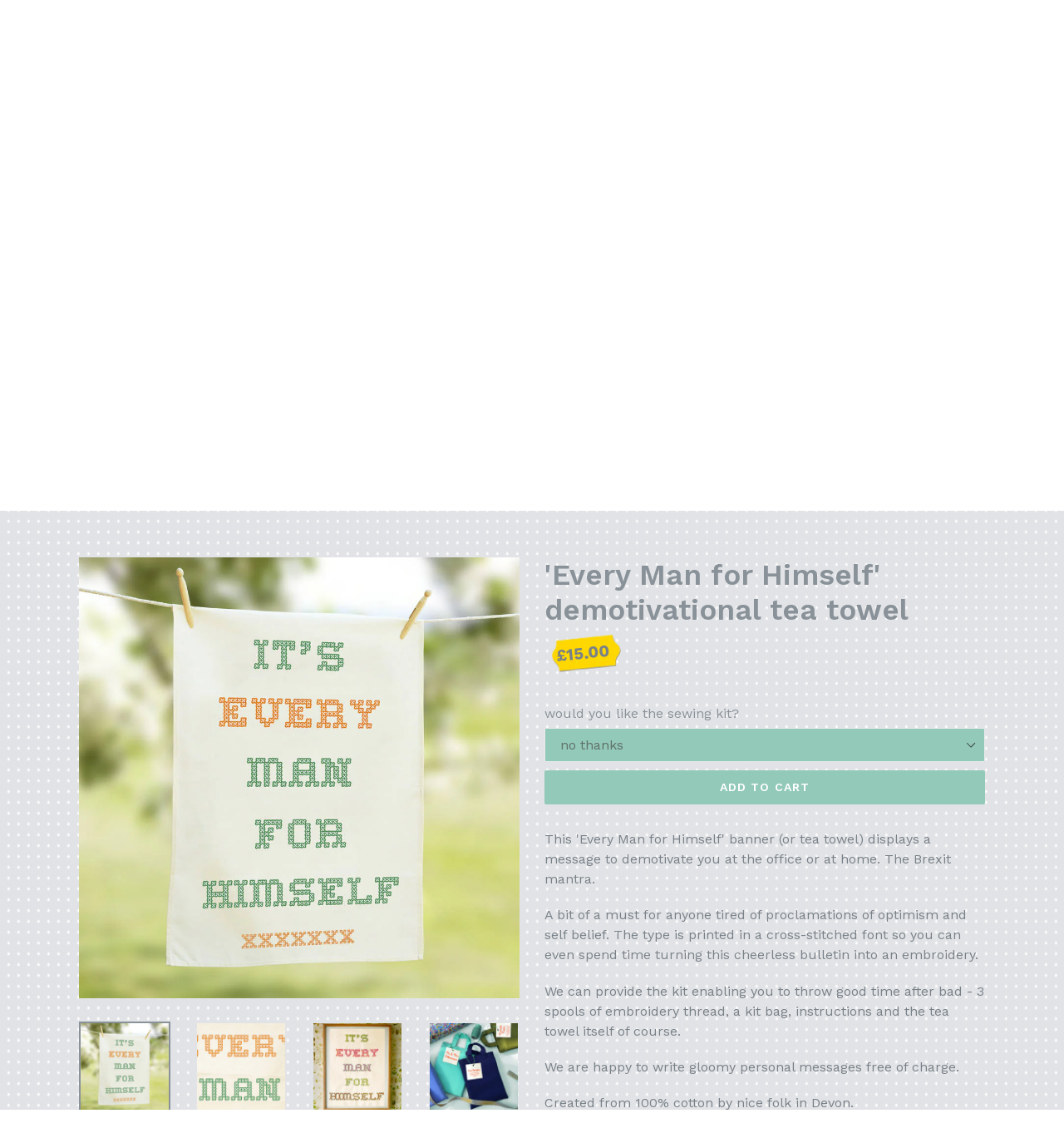

--- FILE ---
content_type: text/html; charset=utf-8
request_url: https://twistedtwee.co.uk/products/every-man-for-himself-demotivational-tea-towel-1
body_size: 17069
content:
<!doctype html>
<!--[if IE 9]> <html class="ie9 no-js" lang="en"> <![endif]-->
<!--[if (gt IE 9)|!(IE)]><!--> <html class="no-js" lang="en"> <!--<![endif]-->
<head>
  <meta charset="utf-8">
  <meta http-equiv="X-UA-Compatible" content="IE=edge,chrome=1">
  <meta name="viewport" content="width=device-width,initial-scale=1">
  <meta name="theme-color" content="#93c9b8">
  <link rel="canonical" href="https://twistedtwee.co.uk/products/every-man-for-himself-demotivational-tea-towel-1">

  
    <link rel="shortcut icon" href="//twistedtwee.co.uk/cdn/shop/files/favicon_32x32.png?v=1613529903" type="image/png">
  

  
  <title>
    &#39;Every Man for Himself&#39; demotivational tea towel
    
    
    
      &ndash; TwistedTwee
    
  </title>

  
    <meta name="description" content="This &#39;Every Man for Himself&#39; banner (or tea towel) displays a message to demotivate you at the office or at home. The Brexit mantra. A bit of a must for anyone tired of proclamations of optimism and self belief. The type is printed in a cross-stitched font so you can even spend time turning this cheerless bulletin into">
  

  <!-- /snippets/social-meta-tags.liquid -->
<meta property="og:site_name" content="TwistedTwee">
<meta property="og:url" content="https://twistedtwee.co.uk/products/every-man-for-himself-demotivational-tea-towel-1">
<meta property="og:title" content="'Every Man for Himself' demotivational tea towel">
<meta property="og:type" content="product">
<meta property="og:description" content="This &#39;Every Man for Himself&#39; banner (or tea towel) displays a message to demotivate you at the office or at home. The Brexit mantra. A bit of a must for anyone tired of proclamations of optimism and self belief. The type is printed in a cross-stitched font so you can even spend time turning this cheerless bulletin into"><meta property="og:price:amount" content="15.00">
  <meta property="og:price:currency" content="GBP"><meta property="og:image" content="http://twistedtwee.co.uk/cdn/shop/products/original_every-man-for-himself-tea-towel_1024x1024.jpg?v=1499354972"><meta property="og:image" content="http://twistedtwee.co.uk/cdn/shop/products/original_every-man-for-himself-tea-towel-1_1024x1024.jpg?v=1499354972"><meta property="og:image" content="http://twistedtwee.co.uk/cdn/shop/products/every_man_penny_copy_1024x1024.jpg?v=1499354972">
<meta property="og:image:secure_url" content="https://twistedtwee.co.uk/cdn/shop/products/original_every-man-for-himself-tea-towel_1024x1024.jpg?v=1499354972"><meta property="og:image:secure_url" content="https://twistedtwee.co.uk/cdn/shop/products/original_every-man-for-himself-tea-towel-1_1024x1024.jpg?v=1499354972"><meta property="og:image:secure_url" content="https://twistedtwee.co.uk/cdn/shop/products/every_man_penny_copy_1024x1024.jpg?v=1499354972">

<meta name="twitter:site" content="@soooozi">
<meta name="twitter:card" content="summary_large_image">
<meta name="twitter:title" content="'Every Man for Himself' demotivational tea towel">
<meta name="twitter:description" content="This &#39;Every Man for Himself&#39; banner (or tea towel) displays a message to demotivate you at the office or at home. The Brexit mantra. A bit of a must for anyone tired of proclamations of optimism and self belief. The type is printed in a cross-stitched font so you can even spend time turning this cheerless bulletin into">


  <link href="//twistedtwee.co.uk/cdn/shop/t/1/assets/theme.scss.css?v=132938122414015957901730839107" rel="stylesheet" type="text/css" media="all" />
  

  <link href="//fonts.googleapis.com/css?family=Work+Sans:400,700" rel="stylesheet" type="text/css" media="all" />


  

    <link href="//fonts.googleapis.com/css?family=Work+Sans:600" rel="stylesheet" type="text/css" media="all" />
  



  <script>
    var theme = {
      strings: {
        addToCart: "Add to cart",
        soldOut: "Sold out",
        unavailable: "Unavailable",
        showMore: "Show More",
        showLess: "Show Less"
      },
      moneyFormat: "£{{amount}}"
    }

    document.documentElement.className = document.documentElement.className.replace('no-js', 'js');
  </script>

  <!--[if (lte IE 9) ]><script src="//twistedtwee.co.uk/cdn/shop/t/1/assets/match-media.min.js?v=22265819453975888031491394753" type="text/javascript"></script><![endif]-->

  

  <!--[if (gt IE 9)|!(IE)]><!--><script src="//twistedtwee.co.uk/cdn/shop/t/1/assets/vendor.js?v=136118274122071307521491394754" defer="defer"></script><!--<![endif]-->
  <!--[if lte IE 9]><script src="//twistedtwee.co.uk/cdn/shop/t/1/assets/vendor.js?v=136118274122071307521491394754"></script><![endif]-->

  <!--[if (gt IE 9)|!(IE)]><!--><script src="//twistedtwee.co.uk/cdn/shop/t/1/assets/theme.js?v=183786187252583038561510027094" defer="defer"></script><!--<![endif]-->
  <!--[if lte IE 9]><script src="//twistedtwee.co.uk/cdn/shop/t/1/assets/theme.js?v=183786187252583038561510027094"></script><![endif]-->

  <script>window.performance && window.performance.mark && window.performance.mark('shopify.content_for_header.start');</script><meta id="shopify-digital-wallet" name="shopify-digital-wallet" content="/19031597/digital_wallets/dialog">
<meta name="shopify-checkout-api-token" content="3a26a148559e6b45bb8a7ad675c2eb51">
<link rel="alternate" type="application/json+oembed" href="https://twistedtwee.co.uk/products/every-man-for-himself-demotivational-tea-towel-1.oembed">
<script async="async" src="/checkouts/internal/preloads.js?locale=en-GB"></script>
<link rel="preconnect" href="https://shop.app" crossorigin="anonymous">
<script async="async" src="https://shop.app/checkouts/internal/preloads.js?locale=en-GB&shop_id=19031597" crossorigin="anonymous"></script>
<script id="apple-pay-shop-capabilities" type="application/json">{"shopId":19031597,"countryCode":"GB","currencyCode":"GBP","merchantCapabilities":["supports3DS"],"merchantId":"gid:\/\/shopify\/Shop\/19031597","merchantName":"TwistedTwee","requiredBillingContactFields":["postalAddress","email"],"requiredShippingContactFields":["postalAddress","email"],"shippingType":"shipping","supportedNetworks":["visa","maestro","masterCard","amex","discover","elo"],"total":{"type":"pending","label":"TwistedTwee","amount":"1.00"},"shopifyPaymentsEnabled":true,"supportsSubscriptions":true}</script>
<script id="shopify-features" type="application/json">{"accessToken":"3a26a148559e6b45bb8a7ad675c2eb51","betas":["rich-media-storefront-analytics"],"domain":"twistedtwee.co.uk","predictiveSearch":true,"shopId":19031597,"locale":"en"}</script>
<script>var Shopify = Shopify || {};
Shopify.shop = "twisted-twee.myshopify.com";
Shopify.locale = "en";
Shopify.currency = {"active":"GBP","rate":"1.0"};
Shopify.country = "GB";
Shopify.theme = {"name":"debut","id":181346696,"schema_name":"Debut","schema_version":"1.1.3","theme_store_id":796,"role":"main"};
Shopify.theme.handle = "null";
Shopify.theme.style = {"id":null,"handle":null};
Shopify.cdnHost = "twistedtwee.co.uk/cdn";
Shopify.routes = Shopify.routes || {};
Shopify.routes.root = "/";</script>
<script type="module">!function(o){(o.Shopify=o.Shopify||{}).modules=!0}(window);</script>
<script>!function(o){function n(){var o=[];function n(){o.push(Array.prototype.slice.apply(arguments))}return n.q=o,n}var t=o.Shopify=o.Shopify||{};t.loadFeatures=n(),t.autoloadFeatures=n()}(window);</script>
<script>
  window.ShopifyPay = window.ShopifyPay || {};
  window.ShopifyPay.apiHost = "shop.app\/pay";
  window.ShopifyPay.redirectState = null;
</script>
<script id="shop-js-analytics" type="application/json">{"pageType":"product"}</script>
<script defer="defer" async type="module" src="//twistedtwee.co.uk/cdn/shopifycloud/shop-js/modules/v2/client.init-shop-cart-sync_BT-GjEfc.en.esm.js"></script>
<script defer="defer" async type="module" src="//twistedtwee.co.uk/cdn/shopifycloud/shop-js/modules/v2/chunk.common_D58fp_Oc.esm.js"></script>
<script defer="defer" async type="module" src="//twistedtwee.co.uk/cdn/shopifycloud/shop-js/modules/v2/chunk.modal_xMitdFEc.esm.js"></script>
<script type="module">
  await import("//twistedtwee.co.uk/cdn/shopifycloud/shop-js/modules/v2/client.init-shop-cart-sync_BT-GjEfc.en.esm.js");
await import("//twistedtwee.co.uk/cdn/shopifycloud/shop-js/modules/v2/chunk.common_D58fp_Oc.esm.js");
await import("//twistedtwee.co.uk/cdn/shopifycloud/shop-js/modules/v2/chunk.modal_xMitdFEc.esm.js");

  window.Shopify.SignInWithShop?.initShopCartSync?.({"fedCMEnabled":true,"windoidEnabled":true});

</script>
<script>
  window.Shopify = window.Shopify || {};
  if (!window.Shopify.featureAssets) window.Shopify.featureAssets = {};
  window.Shopify.featureAssets['shop-js'] = {"shop-cart-sync":["modules/v2/client.shop-cart-sync_DZOKe7Ll.en.esm.js","modules/v2/chunk.common_D58fp_Oc.esm.js","modules/v2/chunk.modal_xMitdFEc.esm.js"],"init-fed-cm":["modules/v2/client.init-fed-cm_B6oLuCjv.en.esm.js","modules/v2/chunk.common_D58fp_Oc.esm.js","modules/v2/chunk.modal_xMitdFEc.esm.js"],"shop-cash-offers":["modules/v2/client.shop-cash-offers_D2sdYoxE.en.esm.js","modules/v2/chunk.common_D58fp_Oc.esm.js","modules/v2/chunk.modal_xMitdFEc.esm.js"],"shop-login-button":["modules/v2/client.shop-login-button_QeVjl5Y3.en.esm.js","modules/v2/chunk.common_D58fp_Oc.esm.js","modules/v2/chunk.modal_xMitdFEc.esm.js"],"pay-button":["modules/v2/client.pay-button_DXTOsIq6.en.esm.js","modules/v2/chunk.common_D58fp_Oc.esm.js","modules/v2/chunk.modal_xMitdFEc.esm.js"],"shop-button":["modules/v2/client.shop-button_DQZHx9pm.en.esm.js","modules/v2/chunk.common_D58fp_Oc.esm.js","modules/v2/chunk.modal_xMitdFEc.esm.js"],"avatar":["modules/v2/client.avatar_BTnouDA3.en.esm.js"],"init-windoid":["modules/v2/client.init-windoid_CR1B-cfM.en.esm.js","modules/v2/chunk.common_D58fp_Oc.esm.js","modules/v2/chunk.modal_xMitdFEc.esm.js"],"init-shop-for-new-customer-accounts":["modules/v2/client.init-shop-for-new-customer-accounts_C_vY_xzh.en.esm.js","modules/v2/client.shop-login-button_QeVjl5Y3.en.esm.js","modules/v2/chunk.common_D58fp_Oc.esm.js","modules/v2/chunk.modal_xMitdFEc.esm.js"],"init-shop-email-lookup-coordinator":["modules/v2/client.init-shop-email-lookup-coordinator_BI7n9ZSv.en.esm.js","modules/v2/chunk.common_D58fp_Oc.esm.js","modules/v2/chunk.modal_xMitdFEc.esm.js"],"init-shop-cart-sync":["modules/v2/client.init-shop-cart-sync_BT-GjEfc.en.esm.js","modules/v2/chunk.common_D58fp_Oc.esm.js","modules/v2/chunk.modal_xMitdFEc.esm.js"],"shop-toast-manager":["modules/v2/client.shop-toast-manager_DiYdP3xc.en.esm.js","modules/v2/chunk.common_D58fp_Oc.esm.js","modules/v2/chunk.modal_xMitdFEc.esm.js"],"init-customer-accounts":["modules/v2/client.init-customer-accounts_D9ZNqS-Q.en.esm.js","modules/v2/client.shop-login-button_QeVjl5Y3.en.esm.js","modules/v2/chunk.common_D58fp_Oc.esm.js","modules/v2/chunk.modal_xMitdFEc.esm.js"],"init-customer-accounts-sign-up":["modules/v2/client.init-customer-accounts-sign-up_iGw4briv.en.esm.js","modules/v2/client.shop-login-button_QeVjl5Y3.en.esm.js","modules/v2/chunk.common_D58fp_Oc.esm.js","modules/v2/chunk.modal_xMitdFEc.esm.js"],"shop-follow-button":["modules/v2/client.shop-follow-button_CqMgW2wH.en.esm.js","modules/v2/chunk.common_D58fp_Oc.esm.js","modules/v2/chunk.modal_xMitdFEc.esm.js"],"checkout-modal":["modules/v2/client.checkout-modal_xHeaAweL.en.esm.js","modules/v2/chunk.common_D58fp_Oc.esm.js","modules/v2/chunk.modal_xMitdFEc.esm.js"],"shop-login":["modules/v2/client.shop-login_D91U-Q7h.en.esm.js","modules/v2/chunk.common_D58fp_Oc.esm.js","modules/v2/chunk.modal_xMitdFEc.esm.js"],"lead-capture":["modules/v2/client.lead-capture_BJmE1dJe.en.esm.js","modules/v2/chunk.common_D58fp_Oc.esm.js","modules/v2/chunk.modal_xMitdFEc.esm.js"],"payment-terms":["modules/v2/client.payment-terms_Ci9AEqFq.en.esm.js","modules/v2/chunk.common_D58fp_Oc.esm.js","modules/v2/chunk.modal_xMitdFEc.esm.js"]};
</script>
<script>(function() {
  var isLoaded = false;
  function asyncLoad() {
    if (isLoaded) return;
    isLoaded = true;
    var urls = ["https:\/\/cdn.productcustomizer.com\/storefront\/production-product-customizer-v2.js?shop=twisted-twee.myshopify.com","https:\/\/a.mailmunch.co\/widgets\/site-435142-9aa5975ed63a414299d9a879e630cc5cea904823.js?shop=twisted-twee.myshopify.com"];
    for (var i = 0; i < urls.length; i++) {
      var s = document.createElement('script');
      s.type = 'text/javascript';
      s.async = true;
      s.src = urls[i];
      var x = document.getElementsByTagName('script')[0];
      x.parentNode.insertBefore(s, x);
    }
  };
  if(window.attachEvent) {
    window.attachEvent('onload', asyncLoad);
  } else {
    window.addEventListener('load', asyncLoad, false);
  }
})();</script>
<script id="__st">var __st={"a":19031597,"offset":0,"reqid":"5dfd35a0-dc3b-45b2-abe4-a69b28410a6a-1769403419","pageurl":"twistedtwee.co.uk\/products\/every-man-for-himself-demotivational-tea-towel-1","u":"e0a0567ca503","p":"product","rtyp":"product","rid":10073776136};</script>
<script>window.ShopifyPaypalV4VisibilityTracking = true;</script>
<script id="captcha-bootstrap">!function(){'use strict';const t='contact',e='account',n='new_comment',o=[[t,t],['blogs',n],['comments',n],[t,'customer']],c=[[e,'customer_login'],[e,'guest_login'],[e,'recover_customer_password'],[e,'create_customer']],r=t=>t.map((([t,e])=>`form[action*='/${t}']:not([data-nocaptcha='true']) input[name='form_type'][value='${e}']`)).join(','),a=t=>()=>t?[...document.querySelectorAll(t)].map((t=>t.form)):[];function s(){const t=[...o],e=r(t);return a(e)}const i='password',u='form_key',d=['recaptcha-v3-token','g-recaptcha-response','h-captcha-response',i],f=()=>{try{return window.sessionStorage}catch{return}},m='__shopify_v',_=t=>t.elements[u];function p(t,e,n=!1){try{const o=window.sessionStorage,c=JSON.parse(o.getItem(e)),{data:r}=function(t){const{data:e,action:n}=t;return t[m]||n?{data:e,action:n}:{data:t,action:n}}(c);for(const[e,n]of Object.entries(r))t.elements[e]&&(t.elements[e].value=n);n&&o.removeItem(e)}catch(o){console.error('form repopulation failed',{error:o})}}const l='form_type',E='cptcha';function T(t){t.dataset[E]=!0}const w=window,h=w.document,L='Shopify',v='ce_forms',y='captcha';let A=!1;((t,e)=>{const n=(g='f06e6c50-85a8-45c8-87d0-21a2b65856fe',I='https://cdn.shopify.com/shopifycloud/storefront-forms-hcaptcha/ce_storefront_forms_captcha_hcaptcha.v1.5.2.iife.js',D={infoText:'Protected by hCaptcha',privacyText:'Privacy',termsText:'Terms'},(t,e,n)=>{const o=w[L][v],c=o.bindForm;if(c)return c(t,g,e,D).then(n);var r;o.q.push([[t,g,e,D],n]),r=I,A||(h.body.append(Object.assign(h.createElement('script'),{id:'captcha-provider',async:!0,src:r})),A=!0)});var g,I,D;w[L]=w[L]||{},w[L][v]=w[L][v]||{},w[L][v].q=[],w[L][y]=w[L][y]||{},w[L][y].protect=function(t,e){n(t,void 0,e),T(t)},Object.freeze(w[L][y]),function(t,e,n,w,h,L){const[v,y,A,g]=function(t,e,n){const i=e?o:[],u=t?c:[],d=[...i,...u],f=r(d),m=r(i),_=r(d.filter((([t,e])=>n.includes(e))));return[a(f),a(m),a(_),s()]}(w,h,L),I=t=>{const e=t.target;return e instanceof HTMLFormElement?e:e&&e.form},D=t=>v().includes(t);t.addEventListener('submit',(t=>{const e=I(t);if(!e)return;const n=D(e)&&!e.dataset.hcaptchaBound&&!e.dataset.recaptchaBound,o=_(e),c=g().includes(e)&&(!o||!o.value);(n||c)&&t.preventDefault(),c&&!n&&(function(t){try{if(!f())return;!function(t){const e=f();if(!e)return;const n=_(t);if(!n)return;const o=n.value;o&&e.removeItem(o)}(t);const e=Array.from(Array(32),(()=>Math.random().toString(36)[2])).join('');!function(t,e){_(t)||t.append(Object.assign(document.createElement('input'),{type:'hidden',name:u})),t.elements[u].value=e}(t,e),function(t,e){const n=f();if(!n)return;const o=[...t.querySelectorAll(`input[type='${i}']`)].map((({name:t})=>t)),c=[...d,...o],r={};for(const[a,s]of new FormData(t).entries())c.includes(a)||(r[a]=s);n.setItem(e,JSON.stringify({[m]:1,action:t.action,data:r}))}(t,e)}catch(e){console.error('failed to persist form',e)}}(e),e.submit())}));const S=(t,e)=>{t&&!t.dataset[E]&&(n(t,e.some((e=>e===t))),T(t))};for(const o of['focusin','change'])t.addEventListener(o,(t=>{const e=I(t);D(e)&&S(e,y())}));const B=e.get('form_key'),M=e.get(l),P=B&&M;t.addEventListener('DOMContentLoaded',(()=>{const t=y();if(P)for(const e of t)e.elements[l].value===M&&p(e,B);[...new Set([...A(),...v().filter((t=>'true'===t.dataset.shopifyCaptcha))])].forEach((e=>S(e,t)))}))}(h,new URLSearchParams(w.location.search),n,t,e,['guest_login'])})(!0,!0)}();</script>
<script integrity="sha256-4kQ18oKyAcykRKYeNunJcIwy7WH5gtpwJnB7kiuLZ1E=" data-source-attribution="shopify.loadfeatures" defer="defer" src="//twistedtwee.co.uk/cdn/shopifycloud/storefront/assets/storefront/load_feature-a0a9edcb.js" crossorigin="anonymous"></script>
<script crossorigin="anonymous" defer="defer" src="//twistedtwee.co.uk/cdn/shopifycloud/storefront/assets/shopify_pay/storefront-65b4c6d7.js?v=20250812"></script>
<script data-source-attribution="shopify.dynamic_checkout.dynamic.init">var Shopify=Shopify||{};Shopify.PaymentButton=Shopify.PaymentButton||{isStorefrontPortableWallets:!0,init:function(){window.Shopify.PaymentButton.init=function(){};var t=document.createElement("script");t.src="https://twistedtwee.co.uk/cdn/shopifycloud/portable-wallets/latest/portable-wallets.en.js",t.type="module",document.head.appendChild(t)}};
</script>
<script data-source-attribution="shopify.dynamic_checkout.buyer_consent">
  function portableWalletsHideBuyerConsent(e){var t=document.getElementById("shopify-buyer-consent"),n=document.getElementById("shopify-subscription-policy-button");t&&n&&(t.classList.add("hidden"),t.setAttribute("aria-hidden","true"),n.removeEventListener("click",e))}function portableWalletsShowBuyerConsent(e){var t=document.getElementById("shopify-buyer-consent"),n=document.getElementById("shopify-subscription-policy-button");t&&n&&(t.classList.remove("hidden"),t.removeAttribute("aria-hidden"),n.addEventListener("click",e))}window.Shopify?.PaymentButton&&(window.Shopify.PaymentButton.hideBuyerConsent=portableWalletsHideBuyerConsent,window.Shopify.PaymentButton.showBuyerConsent=portableWalletsShowBuyerConsent);
</script>
<script data-source-attribution="shopify.dynamic_checkout.cart.bootstrap">document.addEventListener("DOMContentLoaded",(function(){function t(){return document.querySelector("shopify-accelerated-checkout-cart, shopify-accelerated-checkout")}if(t())Shopify.PaymentButton.init();else{new MutationObserver((function(e,n){t()&&(Shopify.PaymentButton.init(),n.disconnect())})).observe(document.body,{childList:!0,subtree:!0})}}));
</script>
<link id="shopify-accelerated-checkout-styles" rel="stylesheet" media="screen" href="https://twistedtwee.co.uk/cdn/shopifycloud/portable-wallets/latest/accelerated-checkout-backwards-compat.css" crossorigin="anonymous">
<style id="shopify-accelerated-checkout-cart">
        #shopify-buyer-consent {
  margin-top: 1em;
  display: inline-block;
  width: 100%;
}

#shopify-buyer-consent.hidden {
  display: none;
}

#shopify-subscription-policy-button {
  background: none;
  border: none;
  padding: 0;
  text-decoration: underline;
  font-size: inherit;
  cursor: pointer;
}

#shopify-subscription-policy-button::before {
  box-shadow: none;
}

      </style>

<script>window.performance && window.performance.mark && window.performance.mark('shopify.content_for_header.end');</script>
  <link href="//twistedtwee.co.uk/cdn/shop/t/1/assets/shopstorm-apps.scss.css?v=11573562233412843801623446340" rel="stylesheet" type="text/css" media="all" />
  <script async src="https://cdn.productcustomizer.com/storefront/production-product-customizer-v2.js?shop=twisted-twee.myshopify.com" type="text/javascript"></script>

  

  

<script type="text/javascript">
  
    window.SHG_CUSTOMER = null;
  
</script>










<link href="https://monorail-edge.shopifysvc.com" rel="dns-prefetch">
<script>(function(){if ("sendBeacon" in navigator && "performance" in window) {try {var session_token_from_headers = performance.getEntriesByType('navigation')[0].serverTiming.find(x => x.name == '_s').description;} catch {var session_token_from_headers = undefined;}var session_cookie_matches = document.cookie.match(/_shopify_s=([^;]*)/);var session_token_from_cookie = session_cookie_matches && session_cookie_matches.length === 2 ? session_cookie_matches[1] : "";var session_token = session_token_from_headers || session_token_from_cookie || "";function handle_abandonment_event(e) {var entries = performance.getEntries().filter(function(entry) {return /monorail-edge.shopifysvc.com/.test(entry.name);});if (!window.abandonment_tracked && entries.length === 0) {window.abandonment_tracked = true;var currentMs = Date.now();var navigation_start = performance.timing.navigationStart;var payload = {shop_id: 19031597,url: window.location.href,navigation_start,duration: currentMs - navigation_start,session_token,page_type: "product"};window.navigator.sendBeacon("https://monorail-edge.shopifysvc.com/v1/produce", JSON.stringify({schema_id: "online_store_buyer_site_abandonment/1.1",payload: payload,metadata: {event_created_at_ms: currentMs,event_sent_at_ms: currentMs}}));}}window.addEventListener('pagehide', handle_abandonment_event);}}());</script>
<script id="web-pixels-manager-setup">(function e(e,d,r,n,o){if(void 0===o&&(o={}),!Boolean(null===(a=null===(i=window.Shopify)||void 0===i?void 0:i.analytics)||void 0===a?void 0:a.replayQueue)){var i,a;window.Shopify=window.Shopify||{};var t=window.Shopify;t.analytics=t.analytics||{};var s=t.analytics;s.replayQueue=[],s.publish=function(e,d,r){return s.replayQueue.push([e,d,r]),!0};try{self.performance.mark("wpm:start")}catch(e){}var l=function(){var e={modern:/Edge?\/(1{2}[4-9]|1[2-9]\d|[2-9]\d{2}|\d{4,})\.\d+(\.\d+|)|Firefox\/(1{2}[4-9]|1[2-9]\d|[2-9]\d{2}|\d{4,})\.\d+(\.\d+|)|Chrom(ium|e)\/(9{2}|\d{3,})\.\d+(\.\d+|)|(Maci|X1{2}).+ Version\/(15\.\d+|(1[6-9]|[2-9]\d|\d{3,})\.\d+)([,.]\d+|)( \(\w+\)|)( Mobile\/\w+|) Safari\/|Chrome.+OPR\/(9{2}|\d{3,})\.\d+\.\d+|(CPU[ +]OS|iPhone[ +]OS|CPU[ +]iPhone|CPU IPhone OS|CPU iPad OS)[ +]+(15[._]\d+|(1[6-9]|[2-9]\d|\d{3,})[._]\d+)([._]\d+|)|Android:?[ /-](13[3-9]|1[4-9]\d|[2-9]\d{2}|\d{4,})(\.\d+|)(\.\d+|)|Android.+Firefox\/(13[5-9]|1[4-9]\d|[2-9]\d{2}|\d{4,})\.\d+(\.\d+|)|Android.+Chrom(ium|e)\/(13[3-9]|1[4-9]\d|[2-9]\d{2}|\d{4,})\.\d+(\.\d+|)|SamsungBrowser\/([2-9]\d|\d{3,})\.\d+/,legacy:/Edge?\/(1[6-9]|[2-9]\d|\d{3,})\.\d+(\.\d+|)|Firefox\/(5[4-9]|[6-9]\d|\d{3,})\.\d+(\.\d+|)|Chrom(ium|e)\/(5[1-9]|[6-9]\d|\d{3,})\.\d+(\.\d+|)([\d.]+$|.*Safari\/(?![\d.]+ Edge\/[\d.]+$))|(Maci|X1{2}).+ Version\/(10\.\d+|(1[1-9]|[2-9]\d|\d{3,})\.\d+)([,.]\d+|)( \(\w+\)|)( Mobile\/\w+|) Safari\/|Chrome.+OPR\/(3[89]|[4-9]\d|\d{3,})\.\d+\.\d+|(CPU[ +]OS|iPhone[ +]OS|CPU[ +]iPhone|CPU IPhone OS|CPU iPad OS)[ +]+(10[._]\d+|(1[1-9]|[2-9]\d|\d{3,})[._]\d+)([._]\d+|)|Android:?[ /-](13[3-9]|1[4-9]\d|[2-9]\d{2}|\d{4,})(\.\d+|)(\.\d+|)|Mobile Safari.+OPR\/([89]\d|\d{3,})\.\d+\.\d+|Android.+Firefox\/(13[5-9]|1[4-9]\d|[2-9]\d{2}|\d{4,})\.\d+(\.\d+|)|Android.+Chrom(ium|e)\/(13[3-9]|1[4-9]\d|[2-9]\d{2}|\d{4,})\.\d+(\.\d+|)|Android.+(UC? ?Browser|UCWEB|U3)[ /]?(15\.([5-9]|\d{2,})|(1[6-9]|[2-9]\d|\d{3,})\.\d+)\.\d+|SamsungBrowser\/(5\.\d+|([6-9]|\d{2,})\.\d+)|Android.+MQ{2}Browser\/(14(\.(9|\d{2,})|)|(1[5-9]|[2-9]\d|\d{3,})(\.\d+|))(\.\d+|)|K[Aa][Ii]OS\/(3\.\d+|([4-9]|\d{2,})\.\d+)(\.\d+|)/},d=e.modern,r=e.legacy,n=navigator.userAgent;return n.match(d)?"modern":n.match(r)?"legacy":"unknown"}(),u="modern"===l?"modern":"legacy",c=(null!=n?n:{modern:"",legacy:""})[u],f=function(e){return[e.baseUrl,"/wpm","/b",e.hashVersion,"modern"===e.buildTarget?"m":"l",".js"].join("")}({baseUrl:d,hashVersion:r,buildTarget:u}),m=function(e){var d=e.version,r=e.bundleTarget,n=e.surface,o=e.pageUrl,i=e.monorailEndpoint;return{emit:function(e){var a=e.status,t=e.errorMsg,s=(new Date).getTime(),l=JSON.stringify({metadata:{event_sent_at_ms:s},events:[{schema_id:"web_pixels_manager_load/3.1",payload:{version:d,bundle_target:r,page_url:o,status:a,surface:n,error_msg:t},metadata:{event_created_at_ms:s}}]});if(!i)return console&&console.warn&&console.warn("[Web Pixels Manager] No Monorail endpoint provided, skipping logging."),!1;try{return self.navigator.sendBeacon.bind(self.navigator)(i,l)}catch(e){}var u=new XMLHttpRequest;try{return u.open("POST",i,!0),u.setRequestHeader("Content-Type","text/plain"),u.send(l),!0}catch(e){return console&&console.warn&&console.warn("[Web Pixels Manager] Got an unhandled error while logging to Monorail."),!1}}}}({version:r,bundleTarget:l,surface:e.surface,pageUrl:self.location.href,monorailEndpoint:e.monorailEndpoint});try{o.browserTarget=l,function(e){var d=e.src,r=e.async,n=void 0===r||r,o=e.onload,i=e.onerror,a=e.sri,t=e.scriptDataAttributes,s=void 0===t?{}:t,l=document.createElement("script"),u=document.querySelector("head"),c=document.querySelector("body");if(l.async=n,l.src=d,a&&(l.integrity=a,l.crossOrigin="anonymous"),s)for(var f in s)if(Object.prototype.hasOwnProperty.call(s,f))try{l.dataset[f]=s[f]}catch(e){}if(o&&l.addEventListener("load",o),i&&l.addEventListener("error",i),u)u.appendChild(l);else{if(!c)throw new Error("Did not find a head or body element to append the script");c.appendChild(l)}}({src:f,async:!0,onload:function(){if(!function(){var e,d;return Boolean(null===(d=null===(e=window.Shopify)||void 0===e?void 0:e.analytics)||void 0===d?void 0:d.initialized)}()){var d=window.webPixelsManager.init(e)||void 0;if(d){var r=window.Shopify.analytics;r.replayQueue.forEach((function(e){var r=e[0],n=e[1],o=e[2];d.publishCustomEvent(r,n,o)})),r.replayQueue=[],r.publish=d.publishCustomEvent,r.visitor=d.visitor,r.initialized=!0}}},onerror:function(){return m.emit({status:"failed",errorMsg:"".concat(f," has failed to load")})},sri:function(e){var d=/^sha384-[A-Za-z0-9+/=]+$/;return"string"==typeof e&&d.test(e)}(c)?c:"",scriptDataAttributes:o}),m.emit({status:"loading"})}catch(e){m.emit({status:"failed",errorMsg:(null==e?void 0:e.message)||"Unknown error"})}}})({shopId: 19031597,storefrontBaseUrl: "https://twistedtwee.co.uk",extensionsBaseUrl: "https://extensions.shopifycdn.com/cdn/shopifycloud/web-pixels-manager",monorailEndpoint: "https://monorail-edge.shopifysvc.com/unstable/produce_batch",surface: "storefront-renderer",enabledBetaFlags: ["2dca8a86"],webPixelsConfigList: [{"id":"shopify-app-pixel","configuration":"{}","eventPayloadVersion":"v1","runtimeContext":"STRICT","scriptVersion":"0450","apiClientId":"shopify-pixel","type":"APP","privacyPurposes":["ANALYTICS","MARKETING"]},{"id":"shopify-custom-pixel","eventPayloadVersion":"v1","runtimeContext":"LAX","scriptVersion":"0450","apiClientId":"shopify-pixel","type":"CUSTOM","privacyPurposes":["ANALYTICS","MARKETING"]}],isMerchantRequest: false,initData: {"shop":{"name":"TwistedTwee","paymentSettings":{"currencyCode":"GBP"},"myshopifyDomain":"twisted-twee.myshopify.com","countryCode":"GB","storefrontUrl":"https:\/\/twistedtwee.co.uk"},"customer":null,"cart":null,"checkout":null,"productVariants":[{"price":{"amount":15.0,"currencyCode":"GBP"},"product":{"title":"'Every Man for Himself' demotivational tea towel","vendor":"Twisted Twee","id":"10073776136","untranslatedTitle":"'Every Man for Himself' demotivational tea towel","url":"\/products\/every-man-for-himself-demotivational-tea-towel-1","type":"tea towels"},"id":"39800723080","image":{"src":"\/\/twistedtwee.co.uk\/cdn\/shop\/products\/original_every-man-for-himself-tea-towel.jpg?v=1499354972"},"sku":"","title":"no thanks","untranslatedTitle":"no thanks"},{"price":{"amount":20.0,"currencyCode":"GBP"},"product":{"title":"'Every Man for Himself' demotivational tea towel","vendor":"Twisted Twee","id":"10073776136","untranslatedTitle":"'Every Man for Himself' demotivational tea towel","url":"\/products\/every-man-for-himself-demotivational-tea-towel-1","type":"tea towels"},"id":"39800723144","image":{"src":"\/\/twistedtwee.co.uk\/cdn\/shop\/products\/original_every-man-for-himself-tea-towel.jpg?v=1499354972"},"sku":"","title":"yes please","untranslatedTitle":"yes please"}],"purchasingCompany":null},},"https://twistedtwee.co.uk/cdn","fcfee988w5aeb613cpc8e4bc33m6693e112",{"modern":"","legacy":""},{"shopId":"19031597","storefrontBaseUrl":"https:\/\/twistedtwee.co.uk","extensionBaseUrl":"https:\/\/extensions.shopifycdn.com\/cdn\/shopifycloud\/web-pixels-manager","surface":"storefront-renderer","enabledBetaFlags":"[\"2dca8a86\"]","isMerchantRequest":"false","hashVersion":"fcfee988w5aeb613cpc8e4bc33m6693e112","publish":"custom","events":"[[\"page_viewed\",{}],[\"product_viewed\",{\"productVariant\":{\"price\":{\"amount\":15.0,\"currencyCode\":\"GBP\"},\"product\":{\"title\":\"'Every Man for Himself' demotivational tea towel\",\"vendor\":\"Twisted Twee\",\"id\":\"10073776136\",\"untranslatedTitle\":\"'Every Man for Himself' demotivational tea towel\",\"url\":\"\/products\/every-man-for-himself-demotivational-tea-towel-1\",\"type\":\"tea towels\"},\"id\":\"39800723080\",\"image\":{\"src\":\"\/\/twistedtwee.co.uk\/cdn\/shop\/products\/original_every-man-for-himself-tea-towel.jpg?v=1499354972\"},\"sku\":\"\",\"title\":\"no thanks\",\"untranslatedTitle\":\"no thanks\"}}]]"});</script><script>
  window.ShopifyAnalytics = window.ShopifyAnalytics || {};
  window.ShopifyAnalytics.meta = window.ShopifyAnalytics.meta || {};
  window.ShopifyAnalytics.meta.currency = 'GBP';
  var meta = {"product":{"id":10073776136,"gid":"gid:\/\/shopify\/Product\/10073776136","vendor":"Twisted Twee","type":"tea towels","handle":"every-man-for-himself-demotivational-tea-towel-1","variants":[{"id":39800723080,"price":1500,"name":"'Every Man for Himself' demotivational tea towel - no thanks","public_title":"no thanks","sku":""},{"id":39800723144,"price":2000,"name":"'Every Man for Himself' demotivational tea towel - yes please","public_title":"yes please","sku":""}],"remote":false},"page":{"pageType":"product","resourceType":"product","resourceId":10073776136,"requestId":"5dfd35a0-dc3b-45b2-abe4-a69b28410a6a-1769403419"}};
  for (var attr in meta) {
    window.ShopifyAnalytics.meta[attr] = meta[attr];
  }
</script>
<script class="analytics">
  (function () {
    var customDocumentWrite = function(content) {
      var jquery = null;

      if (window.jQuery) {
        jquery = window.jQuery;
      } else if (window.Checkout && window.Checkout.$) {
        jquery = window.Checkout.$;
      }

      if (jquery) {
        jquery('body').append(content);
      }
    };

    var hasLoggedConversion = function(token) {
      if (token) {
        return document.cookie.indexOf('loggedConversion=' + token) !== -1;
      }
      return false;
    }

    var setCookieIfConversion = function(token) {
      if (token) {
        var twoMonthsFromNow = new Date(Date.now());
        twoMonthsFromNow.setMonth(twoMonthsFromNow.getMonth() + 2);

        document.cookie = 'loggedConversion=' + token + '; expires=' + twoMonthsFromNow;
      }
    }

    var trekkie = window.ShopifyAnalytics.lib = window.trekkie = window.trekkie || [];
    if (trekkie.integrations) {
      return;
    }
    trekkie.methods = [
      'identify',
      'page',
      'ready',
      'track',
      'trackForm',
      'trackLink'
    ];
    trekkie.factory = function(method) {
      return function() {
        var args = Array.prototype.slice.call(arguments);
        args.unshift(method);
        trekkie.push(args);
        return trekkie;
      };
    };
    for (var i = 0; i < trekkie.methods.length; i++) {
      var key = trekkie.methods[i];
      trekkie[key] = trekkie.factory(key);
    }
    trekkie.load = function(config) {
      trekkie.config = config || {};
      trekkie.config.initialDocumentCookie = document.cookie;
      var first = document.getElementsByTagName('script')[0];
      var script = document.createElement('script');
      script.type = 'text/javascript';
      script.onerror = function(e) {
        var scriptFallback = document.createElement('script');
        scriptFallback.type = 'text/javascript';
        scriptFallback.onerror = function(error) {
                var Monorail = {
      produce: function produce(monorailDomain, schemaId, payload) {
        var currentMs = new Date().getTime();
        var event = {
          schema_id: schemaId,
          payload: payload,
          metadata: {
            event_created_at_ms: currentMs,
            event_sent_at_ms: currentMs
          }
        };
        return Monorail.sendRequest("https://" + monorailDomain + "/v1/produce", JSON.stringify(event));
      },
      sendRequest: function sendRequest(endpointUrl, payload) {
        // Try the sendBeacon API
        if (window && window.navigator && typeof window.navigator.sendBeacon === 'function' && typeof window.Blob === 'function' && !Monorail.isIos12()) {
          var blobData = new window.Blob([payload], {
            type: 'text/plain'
          });

          if (window.navigator.sendBeacon(endpointUrl, blobData)) {
            return true;
          } // sendBeacon was not successful

        } // XHR beacon

        var xhr = new XMLHttpRequest();

        try {
          xhr.open('POST', endpointUrl);
          xhr.setRequestHeader('Content-Type', 'text/plain');
          xhr.send(payload);
        } catch (e) {
          console.log(e);
        }

        return false;
      },
      isIos12: function isIos12() {
        return window.navigator.userAgent.lastIndexOf('iPhone; CPU iPhone OS 12_') !== -1 || window.navigator.userAgent.lastIndexOf('iPad; CPU OS 12_') !== -1;
      }
    };
    Monorail.produce('monorail-edge.shopifysvc.com',
      'trekkie_storefront_load_errors/1.1',
      {shop_id: 19031597,
      theme_id: 181346696,
      app_name: "storefront",
      context_url: window.location.href,
      source_url: "//twistedtwee.co.uk/cdn/s/trekkie.storefront.8d95595f799fbf7e1d32231b9a28fd43b70c67d3.min.js"});

        };
        scriptFallback.async = true;
        scriptFallback.src = '//twistedtwee.co.uk/cdn/s/trekkie.storefront.8d95595f799fbf7e1d32231b9a28fd43b70c67d3.min.js';
        first.parentNode.insertBefore(scriptFallback, first);
      };
      script.async = true;
      script.src = '//twistedtwee.co.uk/cdn/s/trekkie.storefront.8d95595f799fbf7e1d32231b9a28fd43b70c67d3.min.js';
      first.parentNode.insertBefore(script, first);
    };
    trekkie.load(
      {"Trekkie":{"appName":"storefront","development":false,"defaultAttributes":{"shopId":19031597,"isMerchantRequest":null,"themeId":181346696,"themeCityHash":"15419081581048047216","contentLanguage":"en","currency":"GBP","eventMetadataId":"10816bac-a281-431d-b80a-c3adebd18d2a"},"isServerSideCookieWritingEnabled":true,"monorailRegion":"shop_domain","enabledBetaFlags":["65f19447"]},"Session Attribution":{},"S2S":{"facebookCapiEnabled":false,"source":"trekkie-storefront-renderer","apiClientId":580111}}
    );

    var loaded = false;
    trekkie.ready(function() {
      if (loaded) return;
      loaded = true;

      window.ShopifyAnalytics.lib = window.trekkie;

      var originalDocumentWrite = document.write;
      document.write = customDocumentWrite;
      try { window.ShopifyAnalytics.merchantGoogleAnalytics.call(this); } catch(error) {};
      document.write = originalDocumentWrite;

      window.ShopifyAnalytics.lib.page(null,{"pageType":"product","resourceType":"product","resourceId":10073776136,"requestId":"5dfd35a0-dc3b-45b2-abe4-a69b28410a6a-1769403419","shopifyEmitted":true});

      var match = window.location.pathname.match(/checkouts\/(.+)\/(thank_you|post_purchase)/)
      var token = match? match[1]: undefined;
      if (!hasLoggedConversion(token)) {
        setCookieIfConversion(token);
        window.ShopifyAnalytics.lib.track("Viewed Product",{"currency":"GBP","variantId":39800723080,"productId":10073776136,"productGid":"gid:\/\/shopify\/Product\/10073776136","name":"'Every Man for Himself' demotivational tea towel - no thanks","price":"15.00","sku":"","brand":"Twisted Twee","variant":"no thanks","category":"tea towels","nonInteraction":true,"remote":false},undefined,undefined,{"shopifyEmitted":true});
      window.ShopifyAnalytics.lib.track("monorail:\/\/trekkie_storefront_viewed_product\/1.1",{"currency":"GBP","variantId":39800723080,"productId":10073776136,"productGid":"gid:\/\/shopify\/Product\/10073776136","name":"'Every Man for Himself' demotivational tea towel - no thanks","price":"15.00","sku":"","brand":"Twisted Twee","variant":"no thanks","category":"tea towels","nonInteraction":true,"remote":false,"referer":"https:\/\/twistedtwee.co.uk\/products\/every-man-for-himself-demotivational-tea-towel-1"});
      }
    });


        var eventsListenerScript = document.createElement('script');
        eventsListenerScript.async = true;
        eventsListenerScript.src = "//twistedtwee.co.uk/cdn/shopifycloud/storefront/assets/shop_events_listener-3da45d37.js";
        document.getElementsByTagName('head')[0].appendChild(eventsListenerScript);

})();</script>
<script
  defer
  src="https://twistedtwee.co.uk/cdn/shopifycloud/perf-kit/shopify-perf-kit-3.0.4.min.js"
  data-application="storefront-renderer"
  data-shop-id="19031597"
  data-render-region="gcp-us-east1"
  data-page-type="product"
  data-theme-instance-id="181346696"
  data-theme-name="Debut"
  data-theme-version="1.1.3"
  data-monorail-region="shop_domain"
  data-resource-timing-sampling-rate="10"
  data-shs="true"
  data-shs-beacon="true"
  data-shs-export-with-fetch="true"
  data-shs-logs-sample-rate="1"
  data-shs-beacon-endpoint="https://twistedtwee.co.uk/api/collect"
></script>
</head>
<body class="template-product">

  <a class="in-page-link visually-hidden skip-link" href="#MainContent">Skip to content</a>

  <div id="SearchDrawer" class="search-bar drawer drawer--top">
    <div class="search-bar__table">
      <div class="search-bar__table-cell search-bar__form-wrapper">
        <form class="search search-bar__form" action="/search" method="get" role="search">
          <button class="search-bar__submit search__submit btn--link" type="submit">
            <img src="//twistedtwee.co.uk/cdn/shop/t/1/assets/search_icon_gray.png?v=15011048467102711051509560816" alt="" class="navicon" />
            <span class="icon__fallback-text">Submit</span>
          </button>
          <input class="search__input search-bar__input" type="search" name="q" value="" placeholder="Search" aria-label="Search">
        </form>
      </div>
      <div class="search-bar__table-cell text-right">
        <button type="button" class="btn--link search-bar__close js-drawer-close">
          <svg aria-hidden="true" focusable="false" role="presentation" class="icon icon-close" viewBox="0 0 37 40"><path d="M21.3 23l11-11c.8-.8.8-2 0-2.8-.8-.8-2-.8-2.8 0l-11 11-11-11c-.8-.8-2-.8-2.8 0-.8.8-.8 2 0 2.8l11 11-11 11c-.8.8-.8 2 0 2.8.4.4.9.6 1.4.6s1-.2 1.4-.6l11-11 11 11c.4.4.9.6 1.4.6s1-.2 1.4-.6c.8-.8.8-2 0-2.8l-11-11z"/></svg>
          <span class="icon__fallback-text">Close search</span>
        </button>
      </div>
    </div>
  </div>

  <div id="shopify-section-header" class="shopify-section">

<div data-section-id="header" data-section-type="header-section">
  <nav class="mobile-nav-wrapper medium-up--hide" role="navigation">
    <ul id="MobileNav" class="mobile-nav">
      
<li class="mobile-nav__item border-bottom">
          
            <button type="button" class="btn--link js-toggle-submenu mobile-nav__link" data-target="gift-by-category" data-level="1">
              Gift by Category
              <div class="mobile-nav__icon">
                <svg aria-hidden="true" focusable="false" role="presentation" class="icon icon-chevron-right" viewBox="0 0 284.49 498.98"><defs><style>.cls-1{fill:#231f20}</style></defs><path class="cls-1" d="M223.18 628.49a35 35 0 0 1-24.75-59.75L388.17 379 198.43 189.26a35 35 0 0 1 49.5-49.5l214.49 214.49a35 35 0 0 1 0 49.5L247.93 618.24a34.89 34.89 0 0 1-24.75 10.25z" transform="translate(-188.18 -129.51)"/></svg>
                <span class="icon__fallback-text">expand</span>
              </div>
            </button>
            <ul class="mobile-nav__dropdown" data-parent="gift-by-category" data-level="2">
              <li class="mobile-nav__item border-bottom">
                <div class="mobile-nav__table">
                  <div class="mobile-nav__table-cell mobile-nav__return">
                    <button class="btn--link js-toggle-submenu mobile-nav__return-btn" type="button">
                      <svg aria-hidden="true" focusable="false" role="presentation" class="icon icon-chevron-left" viewBox="0 0 284.49 498.98"><defs><style>.cls-1{fill:#231f20}</style></defs><path class="cls-1" d="M437.67 129.51a35 35 0 0 1 24.75 59.75L272.67 379l189.75 189.74a35 35 0 1 1-49.5 49.5L198.43 403.75a35 35 0 0 1 0-49.5l214.49-214.49a34.89 34.89 0 0 1 24.75-10.25z" transform="translate(-188.18 -129.51)"/></svg>
                      <span class="icon__fallback-text">collapse</span>
                    </button>
                  </div>
                   <a  class="mobile-nav__sublist-link mobile-nav__sublist-header">
                    Gift by Category
                   </a>
                </div>
              </li>

              
                <li class="mobile-nav__item border-bottom">
                  <a href="/collections/pint-and-half-pint-t-shirt-set" class="mobile-nav__sublist-link">
                    pint and half pint t shirt set
                  </a>
                </li>
              
                <li class="mobile-nav__item border-bottom">
                  <a href="/collections/t-shirt-sets" class="mobile-nav__sublist-link">
                    other t shirt sets
                  </a>
                </li>
              
                <li class="mobile-nav__item border-bottom">
                  <a href="/collections/face-masks" class="mobile-nav__sublist-link">
                    face masks
                  </a>
                </li>
              
                <li class="mobile-nav__item border-bottom">
                  <a href="/collections/tv-cosies" class="mobile-nav__sublist-link">
                    TV Cosies
                  </a>
                </li>
              
                <li class="mobile-nav__item border-bottom">
                  <a href="/collections/t-shirts" class="mobile-nav__sublist-link">
                    men&#39;s t shirts
                  </a>
                </li>
              
                <li class="mobile-nav__item border-bottom">
                  <a href="/collections/womens-t-shirts" class="mobile-nav__sublist-link">
                    women&#39;s t shirts
                  </a>
                </li>
              
                <li class="mobile-nav__item border-bottom">
                  <a href="/collections/bunting" class="mobile-nav__sublist-link">
                    bunting
                  </a>
                </li>
              
                <li class="mobile-nav__item border-bottom">
                  <a href="/collections/baby-and-childs-t-shirts" class="mobile-nav__sublist-link">
                    child&#39;s t shirts
                  </a>
                </li>
              
                <li class="mobile-nav__item border-bottom">
                  <a href="/collections/baby-wear" class="mobile-nav__sublist-link">
                    baby wear
                  </a>
                </li>
              
                <li class="mobile-nav__item border-bottom">
                  <a href="/collections/adults-pants-his-and-her" class="mobile-nav__sublist-link">
                    adult pants (his and hers)
                  </a>
                </li>
              
                <li class="mobile-nav__item border-bottom">
                  <a href="/collections/socks" class="mobile-nav__sublist-link">
                    adult&#39;s socks
                  </a>
                </li>
              
                <li class="mobile-nav__item border-bottom">
                  <a href="/collections/sock-sets" class="mobile-nav__sublist-link">
                    adult and child sock sets
                  </a>
                </li>
              
                <li class="mobile-nav__item border-bottom">
                  <a href="/collections/gloves" class="mobile-nav__sublist-link">
                    gloves and cycling arm warmers
                  </a>
                </li>
              
                <li class="mobile-nav__item border-bottom">
                  <a href="/collections/clothes-patches" class="mobile-nav__sublist-link">
                    clothes patches
                  </a>
                </li>
              
                <li class="mobile-nav__item border-bottom">
                  <a href="/collections/bags" class="mobile-nav__sublist-link">
                    bags
                  </a>
                </li>
              
                <li class="mobile-nav__item border-bottom">
                  <a href="/collections/pillowcase-sets" class="mobile-nav__sublist-link">
                    pillowcase sets
                  </a>
                </li>
              
                <li class="mobile-nav__item border-bottom">
                  <a href="/collections/single-pillowcases" class="mobile-nav__sublist-link">
                    single  pillowcases
                  </a>
                </li>
              
                <li class="mobile-nav__item border-bottom">
                  <a href="/collections/street-signs" class="mobile-nav__sublist-link">
                    street signs
                  </a>
                </li>
              
                <li class="mobile-nav__item border-bottom">
                  <a href="/collections/hot-water-bottles" class="mobile-nav__sublist-link">
                    hot water bottles
                  </a>
                </li>
              
                <li class="mobile-nav__item border-bottom">
                  <a href="/collections/tea-towels" class="mobile-nav__sublist-link">
                    tea towels
                  </a>
                </li>
              
                <li class="mobile-nav__item border-bottom">
                  <a href="/collections/corona-time" class="mobile-nav__sublist-link">
                    corona time
                  </a>
                </li>
              
                <li class="mobile-nav__item border-bottom">
                  <a href="/collections/mugs" class="mobile-nav__sublist-link">
                    mugs
                  </a>
                </li>
              
                <li class="mobile-nav__item border-bottom">
                  <a href="/products/hero-card" class="mobile-nav__sublist-link">
                    cards
                  </a>
                </li>
              
                <li class="mobile-nav__item border-bottom">
                  <a href="/collections/ties" class="mobile-nav__sublist-link">
                    ties
                  </a>
                </li>
              
                <li class="mobile-nav__item">
                  <a href="/collections/hags" class="mobile-nav__sublist-link">
                    Hag Wear
                  </a>
                </li>
              

            </ul>
          
        </li>
      
<li class="mobile-nav__item border-bottom">
          
            <button type="button" class="btn--link js-toggle-submenu mobile-nav__link" data-target="gift-by-recipient" data-level="1">
              Gift by Recipient
              <div class="mobile-nav__icon">
                <svg aria-hidden="true" focusable="false" role="presentation" class="icon icon-chevron-right" viewBox="0 0 284.49 498.98"><defs><style>.cls-1{fill:#231f20}</style></defs><path class="cls-1" d="M223.18 628.49a35 35 0 0 1-24.75-59.75L388.17 379 198.43 189.26a35 35 0 0 1 49.5-49.5l214.49 214.49a35 35 0 0 1 0 49.5L247.93 618.24a34.89 34.89 0 0 1-24.75 10.25z" transform="translate(-188.18 -129.51)"/></svg>
                <span class="icon__fallback-text">expand</span>
              </div>
            </button>
            <ul class="mobile-nav__dropdown" data-parent="gift-by-recipient" data-level="2">
              <li class="mobile-nav__item border-bottom">
                <div class="mobile-nav__table">
                  <div class="mobile-nav__table-cell mobile-nav__return">
                    <button class="btn--link js-toggle-submenu mobile-nav__return-btn" type="button">
                      <svg aria-hidden="true" focusable="false" role="presentation" class="icon icon-chevron-left" viewBox="0 0 284.49 498.98"><defs><style>.cls-1{fill:#231f20}</style></defs><path class="cls-1" d="M437.67 129.51a35 35 0 0 1 24.75 59.75L272.67 379l189.75 189.74a35 35 0 1 1-49.5 49.5L198.43 403.75a35 35 0 0 1 0-49.5l214.49-214.49a34.89 34.89 0 0 1 24.75-10.25z" transform="translate(-188.18 -129.51)"/></svg>
                      <span class="icon__fallback-text">collapse</span>
                    </button>
                  </div>
                   <a  class="mobile-nav__sublist-link mobile-nav__sublist-header">
                    Gift by Recipient
                   </a>
                </div>
              </li>

              
                <li class="mobile-nav__item border-bottom">
                  <a href="/collections/mum" class="mobile-nav__sublist-link">
                    mum
                  </a>
                </li>
              
                <li class="mobile-nav__item border-bottom">
                  <a href="/collections/couples" class="mobile-nav__sublist-link">
                    couple
                  </a>
                </li>
              
                <li class="mobile-nav__item border-bottom">
                  <a href="/collections/family" class="mobile-nav__sublist-link">
                    family
                  </a>
                </li>
              
                <li class="mobile-nav__item border-bottom">
                  <a href="/collections/boozer" class="mobile-nav__sublist-link">
                    boozer
                  </a>
                </li>
              
                <li class="mobile-nav__item border-bottom">
                  <a href="/collections/student" class="mobile-nav__sublist-link">
                    student
                  </a>
                </li>
              
                <li class="mobile-nav__item border-bottom">
                  <a href="/collections/dad" class="mobile-nav__sublist-link">
                    dad
                  </a>
                </li>
              
                <li class="mobile-nav__item border-bottom">
                  <a href="/collections/animal-lover" class="mobile-nav__sublist-link">
                    animal lover
                  </a>
                </li>
              
                <li class="mobile-nav__item border-bottom">
                  <a href="/collections/baby" class="mobile-nav__sublist-link">
                    baby
                  </a>
                </li>
              
                <li class="mobile-nav__item border-bottom">
                  <a href="/collections/boyfriend" class="mobile-nav__sublist-link">
                    boyfriend
                  </a>
                </li>
              
                <li class="mobile-nav__item border-bottom">
                  <a href="/collections/bezzie-mate" class="mobile-nav__sublist-link">
                    bezzie mate
                  </a>
                </li>
              
                <li class="mobile-nav__item border-bottom">
                  <a href="/collections/girlfriend" class="mobile-nav__sublist-link">
                    girlfriend
                  </a>
                </li>
              
                <li class="mobile-nav__item border-bottom">
                  <a href="/collections/sports-fan" class="mobile-nav__sublist-link">
                    sports fan
                  </a>
                </li>
              
                <li class="mobile-nav__item border-bottom">
                  <a href="/collections/brother" class="mobile-nav__sublist-link">
                    brother
                  </a>
                </li>
              
                <li class="mobile-nav__item border-bottom">
                  <a href="/collections/relative-you-want-to-upset" class="mobile-nav__sublist-link">
                    relative you want to upset
                  </a>
                </li>
              
                <li class="mobile-nav__item border-bottom">
                  <a href="/collections/twins" class="mobile-nav__sublist-link">
                    twins
                  </a>
                </li>
              
                <li class="mobile-nav__item border-bottom">
                  <a href="/collections/boss" class="mobile-nav__sublist-link">
                    boss
                  </a>
                </li>
              
                <li class="mobile-nav__item">
                  <a href="/collections/youngsters" class="mobile-nav__sublist-link">
                    youngster
                  </a>
                </li>
              

            </ul>
          
        </li>
      
<li class="mobile-nav__item border-bottom">
          
            <button type="button" class="btn--link js-toggle-submenu mobile-nav__link" data-target="gift-by-occasion" data-level="1">
              Gift by Occasion
              <div class="mobile-nav__icon">
                <svg aria-hidden="true" focusable="false" role="presentation" class="icon icon-chevron-right" viewBox="0 0 284.49 498.98"><defs><style>.cls-1{fill:#231f20}</style></defs><path class="cls-1" d="M223.18 628.49a35 35 0 0 1-24.75-59.75L388.17 379 198.43 189.26a35 35 0 0 1 49.5-49.5l214.49 214.49a35 35 0 0 1 0 49.5L247.93 618.24a34.89 34.89 0 0 1-24.75 10.25z" transform="translate(-188.18 -129.51)"/></svg>
                <span class="icon__fallback-text">expand</span>
              </div>
            </button>
            <ul class="mobile-nav__dropdown" data-parent="gift-by-occasion" data-level="2">
              <li class="mobile-nav__item border-bottom">
                <div class="mobile-nav__table">
                  <div class="mobile-nav__table-cell mobile-nav__return">
                    <button class="btn--link js-toggle-submenu mobile-nav__return-btn" type="button">
                      <svg aria-hidden="true" focusable="false" role="presentation" class="icon icon-chevron-left" viewBox="0 0 284.49 498.98"><defs><style>.cls-1{fill:#231f20}</style></defs><path class="cls-1" d="M437.67 129.51a35 35 0 0 1 24.75 59.75L272.67 379l189.75 189.74a35 35 0 1 1-49.5 49.5L198.43 403.75a35 35 0 0 1 0-49.5l214.49-214.49a34.89 34.89 0 0 1 24.75-10.25z" transform="translate(-188.18 -129.51)"/></svg>
                      <span class="icon__fallback-text">collapse</span>
                    </button>
                  </div>
                   <a  class="mobile-nav__sublist-link mobile-nav__sublist-header">
                    Gift by Occasion
                   </a>
                </div>
              </li>

              
                <li class="mobile-nav__item border-bottom">
                  <a href="/collections/mothers-day" class="mobile-nav__sublist-link">
                    mother&#39;s day
                  </a>
                </li>
              
                <li class="mobile-nav__item border-bottom">
                  <a href="/collections/easter" class="mobile-nav__sublist-link">
                    easter
                  </a>
                </li>
              
                <li class="mobile-nav__item border-bottom">
                  <a href="/collections/anniversary" class="mobile-nav__sublist-link">
                    anniversary
                  </a>
                </li>
              
                <li class="mobile-nav__item border-bottom">
                  <a href="/collections/birthday" class="mobile-nav__sublist-link">
                    birthday
                  </a>
                </li>
              
                <li class="mobile-nav__item border-bottom">
                  <a href="/collections/stag-do" class="mobile-nav__sublist-link">
                    stag do
                  </a>
                </li>
              
                <li class="mobile-nav__item border-bottom">
                  <a href="/collections/house-warming" class="mobile-nav__sublist-link">
                    house warming
                  </a>
                </li>
              
                <li class="mobile-nav__item border-bottom">
                  <a href="/collections/travelling" class="mobile-nav__sublist-link">
                    travelling
                  </a>
                </li>
              
                <li class="mobile-nav__item border-bottom">
                  <a href="/collections/christening" class="mobile-nav__sublist-link">
                    christening
                  </a>
                </li>
              
                <li class="mobile-nav__item border-bottom">
                  <a href="/collections/new-job" class="mobile-nav__sublist-link">
                    new job
                  </a>
                </li>
              
                <li class="mobile-nav__item border-bottom">
                  <a href="/collections/wedding" class="mobile-nav__sublist-link">
                    wedding
                  </a>
                </li>
              
                <li class="mobile-nav__item border-bottom">
                  <a href="/collections/graduation" class="mobile-nav__sublist-link">
                    exams &amp; graduation
                  </a>
                </li>
              
                <li class="mobile-nav__item border-bottom">
                  <a href="/collections/hospital-stay" class="mobile-nav__sublist-link">
                    hospital stay
                  </a>
                </li>
              
                <li class="mobile-nav__item border-bottom">
                  <a href="/collections/baby-shower" class="mobile-nav__sublist-link">
                    baby shower
                  </a>
                </li>
              
                <li class="mobile-nav__item border-bottom">
                  <a href="/collections/prison-stay" class="mobile-nav__sublist-link">
                    prison stay
                  </a>
                </li>
              
                <li class="mobile-nav__item border-bottom">
                  <a href="/collections/christmas-1" class="mobile-nav__sublist-link">
                    halloween
                  </a>
                </li>
              
                <li class="mobile-nav__item border-bottom">
                  <a href="/collections/fathers-day" class="mobile-nav__sublist-link">
                    father&#39;s day
                  </a>
                </li>
              
                <li class="mobile-nav__item border-bottom">
                  <a href="/collections/christmas-for-him" class="mobile-nav__sublist-link">
                    christmas for him
                  </a>
                </li>
              
                <li class="mobile-nav__item border-bottom">
                  <a href="/collections/christmas-for-her" class="mobile-nav__sublist-link">
                    christmas for her
                  </a>
                </li>
              
                <li class="mobile-nav__item border-bottom">
                  <a href="/collections/christmas-for-younglings-and-teens" class="mobile-nav__sublist-link">
                    christmas for teens
                  </a>
                </li>
              
                <li class="mobile-nav__item">
                  <a href="/collections/valentines" class="mobile-nav__sublist-link">
                    valentines
                  </a>
                </li>
              

            </ul>
          
        </li>
      
<li class="mobile-nav__item">
          
            <button type="button" class="btn--link js-toggle-submenu mobile-nav__link" data-target="clothing-hospital" data-level="1">
              Clothing Hospital
              <div class="mobile-nav__icon">
                <svg aria-hidden="true" focusable="false" role="presentation" class="icon icon-chevron-right" viewBox="0 0 284.49 498.98"><defs><style>.cls-1{fill:#231f20}</style></defs><path class="cls-1" d="M223.18 628.49a35 35 0 0 1-24.75-59.75L388.17 379 198.43 189.26a35 35 0 0 1 49.5-49.5l214.49 214.49a35 35 0 0 1 0 49.5L247.93 618.24a34.89 34.89 0 0 1-24.75 10.25z" transform="translate(-188.18 -129.51)"/></svg>
                <span class="icon__fallback-text">expand</span>
              </div>
            </button>
            <ul class="mobile-nav__dropdown" data-parent="clothing-hospital" data-level="2">
              <li class="mobile-nav__item border-bottom">
                <div class="mobile-nav__table">
                  <div class="mobile-nav__table-cell mobile-nav__return">
                    <button class="btn--link js-toggle-submenu mobile-nav__return-btn" type="button">
                      <svg aria-hidden="true" focusable="false" role="presentation" class="icon icon-chevron-left" viewBox="0 0 284.49 498.98"><defs><style>.cls-1{fill:#231f20}</style></defs><path class="cls-1" d="M437.67 129.51a35 35 0 0 1 24.75 59.75L272.67 379l189.75 189.74a35 35 0 1 1-49.5 49.5L198.43 403.75a35 35 0 0 1 0-49.5l214.49-214.49a34.89 34.89 0 0 1 24.75-10.25z" transform="translate(-188.18 -129.51)"/></svg>
                      <span class="icon__fallback-text">collapse</span>
                    </button>
                  </div>
                   <a  class="mobile-nav__sublist-link mobile-nav__sublist-header">
                    Clothing Hospital
                   </a>
                </div>
              </li>

              
                <li class="mobile-nav__item border-bottom">
                  <a href="/collections/clothing-hospital" class="mobile-nav__sublist-link">
                    Clothing Hospital
                  </a>
                </li>
              
                <li class="mobile-nav__item border-bottom">
                  <a href="/collections/bespoke-garments" class="mobile-nav__sublist-link">
                    bespoke garments
                  </a>
                </li>
              
                <li class="mobile-nav__item">
                  <a href="/collections/clothes-patches" class="mobile-nav__sublist-link">
                    Clothes Patches
                  </a>
                </li>
              

            </ul>
          
        </li>
      
    </ul>
  </nav>
  

  <header class="site-header" role="banner">
     <div class="header_icons">
          <a href="/search" class="search_icon" title="Search">
            <img src="//twistedtwee.co.uk/cdn/shop/t/1/assets/search_icon_gray.png?v=15011048467102711051509560816" alt="" class="navicon" />
          </a>
         
            
              <a href="/account/login" class="my_account" title="Account">
                <img src="//twistedtwee.co.uk/cdn/shop/t/1/assets/user_icon_gray.png?v=96109257392479607501509560822" alt="" class="navicon" />
                <span class="icon__fallback-text">Log in</span>
              </a>
            
           
          
          <a href="/cart" class="my_cart" title="Your Bag">
            <img src="//twistedtwee.co.uk/cdn/shop/t/1/assets/bag2.png?v=95624148498806592831509568780" alt="My bag" class="mybag" />
          </a>
    </div>
      <div class="header-logo">
            <a href="/" itemprop="url" >
              <img src="//twistedtwee.co.uk/cdn/shop/files/shopfront_2017_no_background_1_750x.png?v=1613526324"  class="sitelogo">
            </a>
     
    </div>
              
            <button type="button" class="btn--link site-header__menu js-mobile-nav-toggle mobile-nav--open">
              <svg aria-hidden="true" focusable="false" role="presentation" class="icon icon-hamburger" viewBox="0 0 37 40"><path d="M33.5 25h-30c-1.1 0-2-.9-2-2s.9-2 2-2h30c1.1 0 2 .9 2 2s-.9 2-2 2zm0-11.5h-30c-1.1 0-2-.9-2-2s.9-2 2-2h30c1.1 0 2 .9 2 2s-.9 2-2 2zm0 23h-30c-1.1 0-2-.9-2-2s.9-2 2-2h30c1.1 0 2 .9 2 2s-.9 2-2 2z"/></svg>
              <svg aria-hidden="true" focusable="false" role="presentation" class="icon icon-close" viewBox="0 0 37 40"><path d="M21.3 23l11-11c.8-.8.8-2 0-2.8-.8-.8-2-.8-2.8 0l-11 11-11-11c-.8-.8-2-.8-2.8 0-.8.8-.8 2 0 2.8l11 11-11 11c-.8.8-.8 2 0 2.8.4.4.9.6 1.4.6s1-.2 1.4-.6l11-11 11 11c.4.4.9.6 1.4.6s1-.2 1.4-.6c.8-.8.8-2 0-2.8l-11-11z"/></svg>
              <span style="font-weight:bold;">Menu</span>
              <span class="icon__fallback-text">expand/collapse</span>
            </button>
          
  </header>

  
  <nav class="small--hide border-bottom" id="AccessibleNav" role="navigation">
    <ul class="site-nav list--inline site-nav--centered" style="font-weight:bold; font-size:16pt;" id="SiteNav">
  

      <li class="site-nav--has-dropdown">
        <a href="/" class="site-nav__link site-nav__link--main" aria-has-popup="true" aria-expanded="false" aria-controls="SiteNavLabel-gift-by-category">
          Gift by Category
          <svg aria-hidden="true" focusable="false" role="presentation" class="icon icon--wide icon-chevron-down" viewBox="0 0 498.98 284.49"><defs><style>.cls-1{fill:#231f20}</style></defs><path class="cls-1" d="M80.93 271.76A35 35 0 0 1 140.68 247l189.74 189.75L520.16 247a35 35 0 1 1 49.5 49.5L355.17 511a35 35 0 0 1-49.5 0L91.18 296.5a34.89 34.89 0 0 1-10.25-24.74z" transform="translate(-80.93 -236.76)"/></svg>
          <span class="visually-hidden">expand</span>
        </a>

        <div class="site-nav__dropdown" id="SiteNavLabel-gift-by-category">
          <ul>
            
              <li >
                <a href="/collections/pint-and-half-pint-t-shirt-set" class="site-nav__link site-nav__child-link">pint and half pint t shirt set</a>
              </li>
            
              <li >
                <a href="/collections/t-shirt-sets" class="site-nav__link site-nav__child-link">other t shirt sets</a>
              </li>
            
              <li >
                <a href="/collections/face-masks" class="site-nav__link site-nav__child-link">face masks</a>
              </li>
            
              <li >
                <a href="/collections/tv-cosies" class="site-nav__link site-nav__child-link">TV Cosies</a>
              </li>
            
              <li >
                <a href="/collections/t-shirts" class="site-nav__link site-nav__child-link">men&#39;s t shirts</a>
              </li>
            
              <li >
                <a href="/collections/womens-t-shirts" class="site-nav__link site-nav__child-link">women&#39;s t shirts</a>
              </li>
            
              <li >
                <a href="/collections/bunting" class="site-nav__link site-nav__child-link">bunting</a>
              </li>
            
              <li >
                <a href="/collections/baby-and-childs-t-shirts" class="site-nav__link site-nav__child-link">child&#39;s t shirts</a>
              </li>
            
              <li >
                <a href="/collections/baby-wear" class="site-nav__link site-nav__child-link">baby wear</a>
              </li>
            
              <li >
                <a href="/collections/adults-pants-his-and-her" class="site-nav__link site-nav__child-link">adult pants (his and hers)</a>
              </li>
            
              <li >
                <a href="/collections/socks" class="site-nav__link site-nav__child-link">adult&#39;s socks</a>
              </li>
            
              <li >
                <a href="/collections/sock-sets" class="site-nav__link site-nav__child-link">adult and child sock sets</a>
              </li>
            
              <li >
                <a href="/collections/gloves" class="site-nav__link site-nav__child-link">gloves and cycling arm warmers</a>
              </li>
            
              <li >
                <a href="/collections/clothes-patches" class="site-nav__link site-nav__child-link">clothes patches</a>
              </li>
            
              <li >
                <a href="/collections/bags" class="site-nav__link site-nav__child-link">bags</a>
              </li>
            
              <li >
                <a href="/collections/pillowcase-sets" class="site-nav__link site-nav__child-link">pillowcase sets</a>
              </li>
            
              <li >
                <a href="/collections/single-pillowcases" class="site-nav__link site-nav__child-link">single  pillowcases</a>
              </li>
            
              <li >
                <a href="/collections/street-signs" class="site-nav__link site-nav__child-link">street signs</a>
              </li>
            
              <li >
                <a href="/collections/hot-water-bottles" class="site-nav__link site-nav__child-link">hot water bottles</a>
              </li>
            
              <li >
                <a href="/collections/tea-towels" class="site-nav__link site-nav__child-link">tea towels</a>
              </li>
            
              <li >
                <a href="/collections/corona-time" class="site-nav__link site-nav__child-link">corona time</a>
              </li>
            
              <li >
                <a href="/collections/mugs" class="site-nav__link site-nav__child-link">mugs</a>
              </li>
            
              <li >
                <a href="/products/hero-card" class="site-nav__link site-nav__child-link">cards</a>
              </li>
            
              <li >
                <a href="/collections/ties" class="site-nav__link site-nav__child-link">ties</a>
              </li>
            
              <li >
                <a href="/collections/hags" class="site-nav__link site-nav__child-link site-nav__link--last">Hag Wear</a>
              </li>
            
          </ul>
        </div>
      </li>
    
  

      <li class="site-nav--has-dropdown">
        <a href="/" class="site-nav__link site-nav__link--main" aria-has-popup="true" aria-expanded="false" aria-controls="SiteNavLabel-gift-by-recipient">
          Gift by Recipient
          <svg aria-hidden="true" focusable="false" role="presentation" class="icon icon--wide icon-chevron-down" viewBox="0 0 498.98 284.49"><defs><style>.cls-1{fill:#231f20}</style></defs><path class="cls-1" d="M80.93 271.76A35 35 0 0 1 140.68 247l189.74 189.75L520.16 247a35 35 0 1 1 49.5 49.5L355.17 511a35 35 0 0 1-49.5 0L91.18 296.5a34.89 34.89 0 0 1-10.25-24.74z" transform="translate(-80.93 -236.76)"/></svg>
          <span class="visually-hidden">expand</span>
        </a>

        <div class="site-nav__dropdown" id="SiteNavLabel-gift-by-recipient">
          <ul>
            
              <li >
                <a href="/collections/mum" class="site-nav__link site-nav__child-link">mum</a>
              </li>
            
              <li >
                <a href="/collections/couples" class="site-nav__link site-nav__child-link">couple</a>
              </li>
            
              <li >
                <a href="/collections/family" class="site-nav__link site-nav__child-link">family</a>
              </li>
            
              <li >
                <a href="/collections/boozer" class="site-nav__link site-nav__child-link">boozer</a>
              </li>
            
              <li >
                <a href="/collections/student" class="site-nav__link site-nav__child-link">student</a>
              </li>
            
              <li >
                <a href="/collections/dad" class="site-nav__link site-nav__child-link">dad</a>
              </li>
            
              <li >
                <a href="/collections/animal-lover" class="site-nav__link site-nav__child-link">animal lover</a>
              </li>
            
              <li >
                <a href="/collections/baby" class="site-nav__link site-nav__child-link">baby</a>
              </li>
            
              <li >
                <a href="/collections/boyfriend" class="site-nav__link site-nav__child-link">boyfriend</a>
              </li>
            
              <li >
                <a href="/collections/bezzie-mate" class="site-nav__link site-nav__child-link">bezzie mate</a>
              </li>
            
              <li >
                <a href="/collections/girlfriend" class="site-nav__link site-nav__child-link">girlfriend</a>
              </li>
            
              <li >
                <a href="/collections/sports-fan" class="site-nav__link site-nav__child-link">sports fan</a>
              </li>
            
              <li >
                <a href="/collections/brother" class="site-nav__link site-nav__child-link">brother</a>
              </li>
            
              <li >
                <a href="/collections/relative-you-want-to-upset" class="site-nav__link site-nav__child-link">relative you want to upset</a>
              </li>
            
              <li >
                <a href="/collections/twins" class="site-nav__link site-nav__child-link">twins</a>
              </li>
            
              <li >
                <a href="/collections/boss" class="site-nav__link site-nav__child-link">boss</a>
              </li>
            
              <li >
                <a href="/collections/youngsters" class="site-nav__link site-nav__child-link site-nav__link--last">youngster</a>
              </li>
            
          </ul>
        </div>
      </li>
    
  

      <li class="site-nav--has-dropdown">
        <a href="/" class="site-nav__link site-nav__link--main" aria-has-popup="true" aria-expanded="false" aria-controls="SiteNavLabel-gift-by-occasion">
          Gift by Occasion
          <svg aria-hidden="true" focusable="false" role="presentation" class="icon icon--wide icon-chevron-down" viewBox="0 0 498.98 284.49"><defs><style>.cls-1{fill:#231f20}</style></defs><path class="cls-1" d="M80.93 271.76A35 35 0 0 1 140.68 247l189.74 189.75L520.16 247a35 35 0 1 1 49.5 49.5L355.17 511a35 35 0 0 1-49.5 0L91.18 296.5a34.89 34.89 0 0 1-10.25-24.74z" transform="translate(-80.93 -236.76)"/></svg>
          <span class="visually-hidden">expand</span>
        </a>

        <div class="site-nav__dropdown" id="SiteNavLabel-gift-by-occasion">
          <ul>
            
              <li >
                <a href="/collections/mothers-day" class="site-nav__link site-nav__child-link">mother&#39;s day</a>
              </li>
            
              <li >
                <a href="/collections/easter" class="site-nav__link site-nav__child-link">easter</a>
              </li>
            
              <li >
                <a href="/collections/anniversary" class="site-nav__link site-nav__child-link">anniversary</a>
              </li>
            
              <li >
                <a href="/collections/birthday" class="site-nav__link site-nav__child-link">birthday</a>
              </li>
            
              <li >
                <a href="/collections/stag-do" class="site-nav__link site-nav__child-link">stag do</a>
              </li>
            
              <li >
                <a href="/collections/house-warming" class="site-nav__link site-nav__child-link">house warming</a>
              </li>
            
              <li >
                <a href="/collections/travelling" class="site-nav__link site-nav__child-link">travelling</a>
              </li>
            
              <li >
                <a href="/collections/christening" class="site-nav__link site-nav__child-link">christening</a>
              </li>
            
              <li >
                <a href="/collections/new-job" class="site-nav__link site-nav__child-link">new job</a>
              </li>
            
              <li >
                <a href="/collections/wedding" class="site-nav__link site-nav__child-link">wedding</a>
              </li>
            
              <li >
                <a href="/collections/graduation" class="site-nav__link site-nav__child-link">exams &amp; graduation</a>
              </li>
            
              <li >
                <a href="/collections/hospital-stay" class="site-nav__link site-nav__child-link">hospital stay</a>
              </li>
            
              <li >
                <a href="/collections/baby-shower" class="site-nav__link site-nav__child-link">baby shower</a>
              </li>
            
              <li >
                <a href="/collections/prison-stay" class="site-nav__link site-nav__child-link">prison stay</a>
              </li>
            
              <li >
                <a href="/collections/christmas-1" class="site-nav__link site-nav__child-link">halloween</a>
              </li>
            
              <li >
                <a href="/collections/fathers-day" class="site-nav__link site-nav__child-link">father&#39;s day</a>
              </li>
            
              <li >
                <a href="/collections/christmas-for-him" class="site-nav__link site-nav__child-link">christmas for him</a>
              </li>
            
              <li >
                <a href="/collections/christmas-for-her" class="site-nav__link site-nav__child-link">christmas for her</a>
              </li>
            
              <li >
                <a href="/collections/christmas-for-younglings-and-teens" class="site-nav__link site-nav__child-link">christmas for teens</a>
              </li>
            
              <li >
                <a href="/collections/valentines" class="site-nav__link site-nav__child-link site-nav__link--last">valentines</a>
              </li>
            
          </ul>
        </div>
      </li>
    
  

      <li class="site-nav--has-dropdown">
        <a href="/" class="site-nav__link site-nav__link--main" aria-has-popup="true" aria-expanded="false" aria-controls="SiteNavLabel-clothing-hospital">
          Clothing Hospital
          <svg aria-hidden="true" focusable="false" role="presentation" class="icon icon--wide icon-chevron-down" viewBox="0 0 498.98 284.49"><defs><style>.cls-1{fill:#231f20}</style></defs><path class="cls-1" d="M80.93 271.76A35 35 0 0 1 140.68 247l189.74 189.75L520.16 247a35 35 0 1 1 49.5 49.5L355.17 511a35 35 0 0 1-49.5 0L91.18 296.5a34.89 34.89 0 0 1-10.25-24.74z" transform="translate(-80.93 -236.76)"/></svg>
          <span class="visually-hidden">expand</span>
        </a>

        <div class="site-nav__dropdown" id="SiteNavLabel-clothing-hospital">
          <ul>
            
              <li >
                <a href="/collections/clothing-hospital" class="site-nav__link site-nav__child-link">Clothing Hospital</a>
              </li>
            
              <li >
                <a href="/collections/bespoke-garments" class="site-nav__link site-nav__child-link">bespoke garments</a>
              </li>
            
              <li >
                <a href="/collections/clothes-patches" class="site-nav__link site-nav__child-link site-nav__link--last">Clothes Patches</a>
              </li>
            
          </ul>
        </div>
      </li>
    
  
</ul>

  </nav>
  
  <style>
    
      .site-header__logo-image {
        max-width: 750px;
      }
    

    
  </style>
  <a id="contentAnc"></a>
</div>

</div>

  <div class="page-container" id="PageContainer">

    <main class="main-content" id="MainContent" role="main">
      

<div id="shopify-section-product-template" class="shopify-section">
<script type="text/javascript">
  
  function loadScript(url, callback){
 
    var script = document.createElement("script")
    script.type = "text/javascript";
 
    if (script.readyState){  //IE
        script.onreadystatechange = function(){
            if (script.readyState == "loaded" ||
                    script.readyState == "complete"){
                script.onreadystatechange = null;
                callback();
            }
        };
    } else {  //Others
        script.onload = function(){
            callback();
        };
    }
 
    script.src = url;
    document.getElementsByTagName("head")[0].appendChild(script);
}
  
  var scrollMe = function($) {
      $('html, body').animate({
    'scrollTop':   $('#contentAnc').offset().top
}, 1000);
  }
  
  
  if ((typeof jQuery === 'undefined') || (parseFloat(jQuery.fn.jquery) < 1.7)) {
  loadScript('//ajax.googleapis.com/ajax/libs/jquery/1.9.1/jquery.min.js', function(){
    jQuery191 = jQuery.noConflict(true);
    scrollMe(jQuery191);
  });
} else {
  scrollMe(jQuery);
}
</script>

<div class="product-template__container page-width" itemscope itemtype="http://schema.org/Product" id="ProductSection-product-template" data-section-id="product-template" data-section-type="product" data-enable-history-state="true">
  <meta itemprop="name" content="'Every Man for Himself' demotivational tea towel">
  <meta itemprop="url" content="https://twistedtwee.co.uk/products/every-man-for-himself-demotivational-tea-towel-1">
  <meta itemprop="image" content="//twistedtwee.co.uk/cdn/shop/products/original_every-man-for-himself-tea-towel_800x.jpg?v=1499354972">

  


  <div class="grid product-single">
    <div class="grid__item product-single__photos medium-up--one-half"><div id="FeaturedImageZoom-product-template" class="product-single__photo product-single__photo--has-thumbnails" data-zoom="//twistedtwee.co.uk/cdn/shop/products/original_every-man-for-himself-tea-towel_1024x1024@2x.jpg?v=1499354972">
        <img src="//twistedtwee.co.uk/cdn/shop/products/original_every-man-for-himself-tea-towel_530x@2x.jpg?v=1499354972" alt="'Every Man for Himself' demotivational tea towel" id="FeaturedImage-product-template" class="product-featured-img js-zoom-enabled">
      </div>

      
        

        <div class="thumbnails-wrapper thumbnails-slider--active">
          
            <button type="button" class="btn btn--link medium-up--hide thumbnails-slider__btn thumbnails-slider__prev thumbnails-slider__prev--product-template">
              <svg aria-hidden="true" focusable="false" role="presentation" class="icon icon-chevron-left" viewBox="0 0 284.49 498.98"><defs><style>.cls-1{fill:#231f20}</style></defs><path class="cls-1" d="M437.67 129.51a35 35 0 0 1 24.75 59.75L272.67 379l189.75 189.74a35 35 0 1 1-49.5 49.5L198.43 403.75a35 35 0 0 1 0-49.5l214.49-214.49a34.89 34.89 0 0 1 24.75-10.25z" transform="translate(-188.18 -129.51)"/></svg>
              <span class="icon__fallback-text">Previous slide</span>
            </button>
          
          <ul class="grid grid--uniform product-single__thumbnails product-single__thumbnails-product-template">
            
              <li class="grid__item medium-up--one-quarter product-single__thumbnails-item">
                <a
                  href="//twistedtwee.co.uk/cdn/shop/products/original_every-man-for-himself-tea-towel_530x@2x.jpg?v=1499354972"
                    class="text-link product-single__thumbnail product-single__thumbnail--product-template"
                    data-zoom="//twistedtwee.co.uk/cdn/shop/products/original_every-man-for-himself-tea-towel_1024x1024@2x.jpg?v=1499354972">
                    <img class="product-single__thumbnail-image" src="//twistedtwee.co.uk/cdn/shop/products/original_every-man-for-himself-tea-towel_110x110@2x.jpg?v=1499354972" alt="&#39;Every Man for Himself&#39; demotivational tea towel">
                </a>
              </li>
            
              <li class="grid__item medium-up--one-quarter product-single__thumbnails-item">
                <a
                  href="//twistedtwee.co.uk/cdn/shop/products/original_every-man-for-himself-tea-towel-1_530x@2x.jpg?v=1499354972"
                    class="text-link product-single__thumbnail product-single__thumbnail--product-template"
                    data-zoom="//twistedtwee.co.uk/cdn/shop/products/original_every-man-for-himself-tea-towel-1_1024x1024@2x.jpg?v=1499354972">
                    <img class="product-single__thumbnail-image" src="//twistedtwee.co.uk/cdn/shop/products/original_every-man-for-himself-tea-towel-1_110x110@2x.jpg?v=1499354972" alt="&#39;Every Man for Himself&#39; demotivational tea towel">
                </a>
              </li>
            
              <li class="grid__item medium-up--one-quarter product-single__thumbnails-item">
                <a
                  href="//twistedtwee.co.uk/cdn/shop/products/every_man_penny_copy_530x@2x.jpg?v=1499354972"
                    class="text-link product-single__thumbnail product-single__thumbnail--product-template"
                    data-zoom="//twistedtwee.co.uk/cdn/shop/products/every_man_penny_copy_1024x1024@2x.jpg?v=1499354972">
                    <img class="product-single__thumbnail-image" src="//twistedtwee.co.uk/cdn/shop/products/every_man_penny_copy_110x110@2x.jpg?v=1499354972" alt="&#39;Every Man for Himself&#39; demotivational tea towel">
                </a>
              </li>
            
              <li class="grid__item medium-up--one-quarter product-single__thumbnails-item">
                <a
                  href="//twistedtwee.co.uk/cdn/shop/products/new_gift_bag_image_NOTHS_2708be48-5d47-4642-8558-f8a586acd82d_530x@2x.jpg?v=1499354972"
                    class="text-link product-single__thumbnail product-single__thumbnail--product-template"
                    data-zoom="//twistedtwee.co.uk/cdn/shop/products/new_gift_bag_image_NOTHS_2708be48-5d47-4642-8558-f8a586acd82d_1024x1024@2x.jpg?v=1499354972">
                    <img class="product-single__thumbnail-image" src="//twistedtwee.co.uk/cdn/shop/products/new_gift_bag_image_NOTHS_2708be48-5d47-4642-8558-f8a586acd82d_110x110@2x.jpg?v=1499354972" alt="&#39;Every Man for Himself&#39; demotivational tea towel">
                </a>
              </li>
            
          </ul>
          
            <button type="button" class="btn btn--link medium-up--hide thumbnails-slider__btn thumbnails-slider__next thumbnails-slider__next--product-template">
              <svg aria-hidden="true" focusable="false" role="presentation" class="icon icon-chevron-right" viewBox="0 0 284.49 498.98"><defs><style>.cls-1{fill:#231f20}</style></defs><path class="cls-1" d="M223.18 628.49a35 35 0 0 1-24.75-59.75L388.17 379 198.43 189.26a35 35 0 0 1 49.5-49.5l214.49 214.49a35 35 0 0 1 0 49.5L247.93 618.24a34.89 34.89 0 0 1-24.75 10.25z" transform="translate(-188.18 -129.51)"/></svg>
              <span class="icon__fallback-text">Next slide</span>
            </button>
          
        </div>
      
    </div>

    <div class="grid__item medium-up--one-half">
      <div class="product-single__meta">

        <h1 itemprop="name" class="product-single__title">'Every Man for Himself' demotivational tea towel</h1>

        

        <div itemprop="offers" itemscope itemtype="http://schema.org/Offer">
          <meta itemprop="priceCurrency" content="GBP">

          <link itemprop="availability" href="http://schema.org/InStock">

          <p class="product-single__price product-single__price-product-template">
            
              <span class="visually-hidden">Regular price</span>
              <s id="ComparePrice-product-template" class="hide"></s>
              <span class="product-price__price product-price__price-product-template">
                <span id="ProductPrice-product-template"
                  itemprop="price" content="15.0">
                  <span class="price-label">
  <span class="price-price">
£15.00
  </span>
</span>
                </span>
                <span class="product-price__sale-label product-price__sale-label-product-template hide">Sale</span>
              </span>
            
          </p>

          <form action="/cart/add" method="post" enctype="multipart/form-data" class="product-form product-form-product-template" data-section="product-template">

            
              
                <div class="selector-wrapper js product-form__item">
                  <label for="SingleOptionSelector-0">
                    would you like the sewing kit?
                  </label>
                  <select class="single-option-selector single-option-selector-product-template product-form__input" id="SingleOptionSelector-0" data-index="option1">
                    
                      <option value="no thanks" selected="selected">no thanks</option>
                    
                      <option value="yes please">yes please</option>
                    
                  </select>
                </div>
              
            

            <select name="id" id="ProductSelect-product-template" data-section="product-template" class="product-form__variants no-js">
              
                
                  <option  selected="selected"  value="39800723080">
                    no thanks
                  </option>
                
              
                
                  <option  value="39800723144">
                    yes please
                  </option>
                
              
            </select>
            
            
            
            

            <div class="product-form__item product-form__item--submit">
              <button type="submit" name="add" id="AddToCart-product-template"  class="btn product-form__cart-submit">
                <span id="AddToCartText-product-template">
                  
                    Add to cart
                  
                </span>
              </button>
            </div>
          </form>

        </div>

        <div class="product-single__description rte" itemprop="description">
          <p><span>This 'Every Man for Himself' banner (or tea towel) displays a message to demotivate you at the office or at home. The Brexit mantra.</span></p>
<p>A bit of a must for anyone tired of proclamations of optimism and self belief. The type is printed in a cross-stitched font so you can even spend time turning this cheerless bulletin into an embroidery.</p>
<p>We can provide the kit enabling you to throw good time after bad - 3 spools of embroidery thread, a kit bag, instructions and the tea towel itself of course.</p>
<p>We are happy to write gloomy personal messages free of charge.</p>
<p>Created from 100% cotton by nice folk in Devon. </p>
<p>We love seeing your photos so if you post an image of this tea towel please tag us #twistedtwee.</p>
        </div>

        
      </div>
    </div>
  </div>
</div>




  <script type="application/json" id="ProductJson-product-template">
    {"id":10073776136,"title":"'Every Man for Himself' demotivational tea towel","handle":"every-man-for-himself-demotivational-tea-towel-1","description":"\u003cp\u003e\u003cspan\u003eThis 'Every Man for Himself' banner (or tea towel) displays a message to demotivate you at the office or at home. The Brexit mantra.\u003c\/span\u003e\u003c\/p\u003e\n\u003cp\u003eA bit of a must for anyone tired of proclamations of optimism and self belief. The type is printed in a cross-stitched font so you can even spend time turning this cheerless bulletin into an embroidery.\u003c\/p\u003e\n\u003cp\u003eWe can provide the kit enabling you to throw good time after bad - 3 spools of embroidery thread, a kit bag, instructions and the tea towel itself of course.\u003c\/p\u003e\n\u003cp\u003eWe are happy to write gloomy personal messages free of charge.\u003c\/p\u003e\n\u003cp\u003eCreated from 100% cotton by nice folk in Devon. \u003c\/p\u003e\n\u003cp\u003eWe love seeing your photos so if you post an image of this tea towel please tag us #twistedtwee.\u003c\/p\u003e","published_at":"2017-07-06T16:00:32+01:00","created_at":"2017-07-06T16:15:43+01:00","vendor":"Twisted Twee","type":"tea towels","tags":["Brexit tea towel","demotivational tea towel","easy cross stitch","funny cross stitch","funny tea towel","gift for a mean boss","kids sewing kit","selfish cross stitch","twisted twee"],"price":1500,"price_min":1500,"price_max":2000,"available":true,"price_varies":true,"compare_at_price":null,"compare_at_price_min":0,"compare_at_price_max":0,"compare_at_price_varies":false,"variants":[{"id":39800723080,"title":"no thanks","option1":"no thanks","option2":null,"option3":null,"sku":"","requires_shipping":true,"taxable":false,"featured_image":null,"available":true,"name":"'Every Man for Himself' demotivational tea towel - no thanks","public_title":"no thanks","options":["no thanks"],"price":1500,"weight":0,"compare_at_price":null,"inventory_quantity":-1,"inventory_management":null,"inventory_policy":"deny","barcode":"","requires_selling_plan":false,"selling_plan_allocations":[]},{"id":39800723144,"title":"yes please","option1":"yes please","option2":null,"option3":null,"sku":"","requires_shipping":true,"taxable":false,"featured_image":null,"available":true,"name":"'Every Man for Himself' demotivational tea towel - yes please","public_title":"yes please","options":["yes please"],"price":2000,"weight":0,"compare_at_price":null,"inventory_quantity":1,"inventory_management":null,"inventory_policy":"deny","barcode":"","requires_selling_plan":false,"selling_plan_allocations":[]}],"images":["\/\/twistedtwee.co.uk\/cdn\/shop\/products\/original_every-man-for-himself-tea-towel.jpg?v=1499354972","\/\/twistedtwee.co.uk\/cdn\/shop\/products\/original_every-man-for-himself-tea-towel-1.jpg?v=1499354972","\/\/twistedtwee.co.uk\/cdn\/shop\/products\/every_man_penny_copy.jpg?v=1499354972","\/\/twistedtwee.co.uk\/cdn\/shop\/products\/new_gift_bag_image_NOTHS_2708be48-5d47-4642-8558-f8a586acd82d.jpg?v=1499354972"],"featured_image":"\/\/twistedtwee.co.uk\/cdn\/shop\/products\/original_every-man-for-himself-tea-towel.jpg?v=1499354972","options":["would you like the sewing kit?"],"media":[{"alt":null,"id":525846216757,"position":1,"preview_image":{"aspect_ratio":1.0,"height":900,"width":900,"src":"\/\/twistedtwee.co.uk\/cdn\/shop\/products\/original_every-man-for-himself-tea-towel.jpg?v=1499354972"},"aspect_ratio":1.0,"height":900,"media_type":"image","src":"\/\/twistedtwee.co.uk\/cdn\/shop\/products\/original_every-man-for-himself-tea-towel.jpg?v=1499354972","width":900},{"alt":null,"id":525845626933,"position":2,"preview_image":{"aspect_ratio":1.0,"height":900,"width":900,"src":"\/\/twistedtwee.co.uk\/cdn\/shop\/products\/original_every-man-for-himself-tea-towel-1.jpg?v=1499354972"},"aspect_ratio":1.0,"height":900,"media_type":"image","src":"\/\/twistedtwee.co.uk\/cdn\/shop\/products\/original_every-man-for-himself-tea-towel-1.jpg?v=1499354972","width":900},{"alt":null,"id":525846183989,"position":3,"preview_image":{"aspect_ratio":1.0,"height":2717,"width":2717,"src":"\/\/twistedtwee.co.uk\/cdn\/shop\/products\/every_man_penny_copy.jpg?v=1499354972"},"aspect_ratio":1.0,"height":2717,"media_type":"image","src":"\/\/twistedtwee.co.uk\/cdn\/shop\/products\/every_man_penny_copy.jpg?v=1499354972","width":2717},{"alt":null,"id":525845495861,"position":4,"preview_image":{"aspect_ratio":1.0,"height":2362,"width":2362,"src":"\/\/twistedtwee.co.uk\/cdn\/shop\/products\/new_gift_bag_image_NOTHS_2708be48-5d47-4642-8558-f8a586acd82d.jpg?v=1499354972"},"aspect_ratio":1.0,"height":2362,"media_type":"image","src":"\/\/twistedtwee.co.uk\/cdn\/shop\/products\/new_gift_bag_image_NOTHS_2708be48-5d47-4642-8558-f8a586acd82d.jpg?v=1499354972","width":2362}],"requires_selling_plan":false,"selling_plan_groups":[],"content":"\u003cp\u003e\u003cspan\u003eThis 'Every Man for Himself' banner (or tea towel) displays a message to demotivate you at the office or at home. The Brexit mantra.\u003c\/span\u003e\u003c\/p\u003e\n\u003cp\u003eA bit of a must for anyone tired of proclamations of optimism and self belief. The type is printed in a cross-stitched font so you can even spend time turning this cheerless bulletin into an embroidery.\u003c\/p\u003e\n\u003cp\u003eWe can provide the kit enabling you to throw good time after bad - 3 spools of embroidery thread, a kit bag, instructions and the tea towel itself of course.\u003c\/p\u003e\n\u003cp\u003eWe are happy to write gloomy personal messages free of charge.\u003c\/p\u003e\n\u003cp\u003eCreated from 100% cotton by nice folk in Devon. \u003c\/p\u003e\n\u003cp\u003eWe love seeing your photos so if you post an image of this tea towel please tag us #twistedtwee.\u003c\/p\u003e"}
  </script>



</div>

<script>
  // Override default values of shop.strings for each template.
  // Alternate product templates can change values of
  // add to cart button, sold out, and unavailable states here.
  theme.productStrings = {
    addToCart: "Add to cart",
    soldOut: "Sold out",
    unavailable: "Unavailable"
  }
</script>

    </main>

    <div id="shopify-section-footer" class="shopify-section"><footer class="site-footer" role="contentinfo">
  
<div id="shopify-section-1505317494538" class="shopify-section index-section"><div class="page-width">
  
    <div class="section-header text-center">
      <h2>Everything Else</h2>
    </div>
  

  <div class="grid grid--uniform grid--flush-bottom">
    
      
      <div class="grid__item medium-up--one-fifth text-left" >
          <div class="rte-setting gtehight" style="padding:5px;">
            <p>Find out who we are and what we get up to&nbsp;at Twisted Towers.</p>
<p></p>
<p>Get in touch with any questions or requests</p>
<p></p>
            
           </div>  
               <p class="footer_thing">
              <a href="/pages/meetthetwees">
                <img src="//cdn.shopify.com/s/files/1/1903/1597/files/meet_us_480x480.png?v=1505916392" alt="feature-row__image" class="bigheader" /></a>
            </p>
      </div>
    
      
      <div class="grid__item medium-up--one-fifth text-left" >   
          <div class="rte-setting gtehight" style="padding:5px;">
            <p>We've been selling items of practical lunacy since 2003. See what journalists and customers think of us.&nbsp;</p>
           </div>
        <p class="footer_thing">
          <a href="/pages/customerscomment" >
            <img src="//cdn.shopify.com/s/files/1/1903/1597/files/read_us_480x480.png?v=1505916490" alt="feature-row__image" class="bigheader"/></a>
        </p>
      </div>
    
      
      <div class="grid__item medium-up--one-fifth text-left" style="height:auto">
          <div class="rte-setting gtehight" style=" padding:5px;">
            <p>The Great Mistake Giveaway, Flog It Friday, Lucky Bags and all manner of daft and delightful things happen on Facebook and Instagram. Follow us for free, fun and fab stuff.</p>
           </div>
           <div>
            <p class="footer_thing">
               <a href="/pages/followus">
                 <img src="//cdn.shopify.com/s/files/1/1903/1597/files/follow_us_480x480.png?v=1505916598" alt="feature-row__image" class="bigheader" /></a>             
            </p>
            <p style="text-align:center;">
              <a href="https://www.facebook.com/twistedtwee/"><img src="//twistedtwee.co.uk/cdn/shop/t/1/assets/facebook_icon.png?v=67025301669990603911508989738" alt="" /></a>
              <a href="https://twitter.com/twistedtwee"><img src="//twistedtwee.co.uk/cdn/shop/t/1/assets/twitter_icon.png?v=125710273911274698591508989763" alt="" /></a>
              <a href="https://www.instagram.com/twistedtwee/"><img src="//twistedtwee.co.uk/cdn/shop/t/1/assets/instagram_icon.png?v=22046335063293277661508989752" alt="" />

</a>
            </p>
        </div>
      </div>
    
      <div class="grid__item medium-up--one-fifth text-left" >
          <div class="rte-setting gtehight" style="padding:5px;">
            <p>Add your email for a 15% discount on&nbsp;your order, plus&nbsp;offers and joys like our Online Table Top Sale</p>
          </div>
        
            <p class="footer_thing">
              <a href="#mailmunch-pop-562649">
                <img src="//cdn.shopify.com/s/files/1/1903/1597/files/join_us_480x480.png?v=1505916687" alt="feature-row__image" class="bigheader" /></a>
            </p>
          
        
      </div>
    
      
      <div class="grid__item medium-up--one-fifth text-left">      
          <div class="rte-setting gtehight"  style="padding:5px;">
            <p>Free UK delivery and a refreshingly relaxed approach to refunds and exchanges. Read our Twisted GuaranTwee.</p>
          </div>
        
                    <p class="footer_thing">
              <a href="/pages/guarantwee">
              <img src="//cdn.shopify.com/s/files/1/1903/1597/files/buy_us_480x480.png?v=1505916752" alt="feature-row__image" class="bigheader" />
              </a>
            </p>
      </div>
    
  </div>

  
</div>


</div>  
  <div style="text-align:center;">
    <a href="/pages/refund-policy">Refund Policy</a> <a href="/pages/privacy-policy">Privacy Policy</a> <a href="/pages/terms-of-service">Terms Of Service</a><br/>
  &copy; Twisted Twee 2017 
  </div>
</footer>


</div>

  </div>
</body>
</html>
